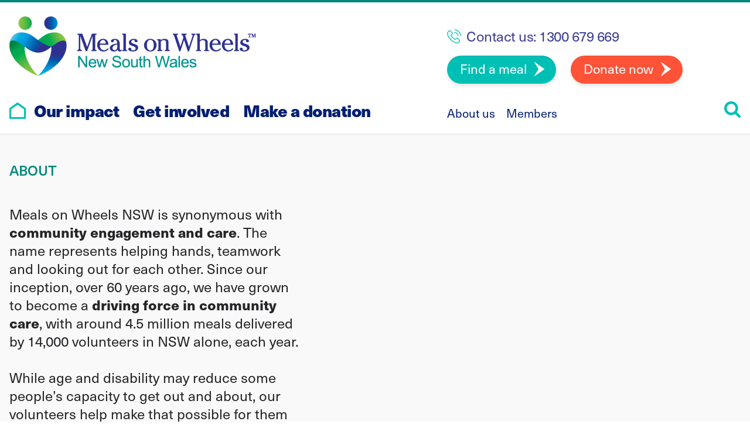

--- FILE ---
content_type: text/html; charset=utf-8
request_url: https://nswmealsonwheels.org.au/about
body_size: 50256
content:





<!doctype html>
<html class="no-js" lang="en">
<head><meta charset="utf-8" /><meta http-equiv="x-ua-compatible" content="ie=edge" /><meta name="viewport" content="width=device-width, initial-scale=1.0" /><link rel="stylesheet" href="https://use.typekit.net/ijh5bse.css?v=15" /><link rel="stylesheet" href="/NswMealsOnWheels/markup/dist/assets/css/app.css?v=15" /><link rel="apple-touch-icon" sizes="180x180" href="/apple-touch-icon.png" /><link rel="icon" type="image/png" sizes="192x192" href="/android-icon-192x192.png" /><link rel="icon" type="image/png" sizes="512x512" href="/android-icon-512x512.png" /><link rel="icon" type="image/png" sizes="32x32" href="/favicon-32x32.png" /><link rel="icon" type="image/png" sizes="16x16" href="/favicon-16x16.png" /><link rel="manifest" href="/manifest.json" /><title>
	NSW Meals on Wheels - About
</title><meta charset="UTF-8" /> 
 
<link href="/favicon.ico" type="image/x-icon" rel="shortcut icon"/>
<link href="/favicon.ico" type="image/x-icon" rel="icon"/>



<!-- Global site tag (gtag.js) - Google Analytics v4 -->
<script async src="https://www.googletagmanager.com/gtag/js?id=G-0ZTCE7WT0V"></script>
<script>
  window.dataLayer = window.dataLayer || [];
  function gtag(){dataLayer.push(arguments);}
  gtag('js', new Date());

  gtag('config', 'G-0ZTCE7WT0V');
</script>


<!-- Google Analytics -->
    <script>
        (function (i, s, o, g, r, a, m) {
        i['GoogleAnalyticsObject'] = r; i[r] = i[r] || function () {
            (i[r].q = i[r].q || []).push(arguments)
        }, i[r].l = 1 * new Date(); a = s.createElement(o),
            m = s.getElementsByTagName(o)[0]; a.async = 1; a.src = g; m.parentNode.insertBefore(a, m)
        })(window, document, 'script', '//www.google-analytics.com/analytics.js', 'ga');

        ga('create', 'UA-4001558-1', 'auto', { 'allowLinker': true });
        ga('send', 'pageview');
        ga('require', 'linker');
        ga('linker:autoLink', ['mow-v12.azurewebsites.net']);
        ga('require', 'ecommerce');
        ga('require', 'ec');
    </script>
<!-- End Google Analytics -->

<!-- Google Tag Manager -->
    <script>(function (w, d, s, l, i) {
        w[l] = w[l] || []; w[l].push({
            'gtm.start':
                new Date().getTime(), event: 'gtm.js'
        }); var f = d.getElementsByTagName(s)[0],
            j = d.createElement(s), dl = l != 'dataLayer' ? '&l=' + l : ''; j.async = true; j.src =
                'https://www.googletagmanager.com/gtm.js?id=' + i + dl; f.parentNode.insertBefore(j, f);
        })(window, document, 'script', 'dataLayer', 'GTM-N2H92RS');
    </script>
<!-- End Google Tag Manager -->
    
    <script src="https://www.google.com/recaptcha/api.js" async defer></script>
</head>
<body class="LTR Chrome ENAU ContentBody" >
<!-- Google Tag Manager (noscript) -->
    <noscript>
        <iframe src="https://www.googletagmanager.com/ns.html?id=GTM-N2H92RS"
            height="0" width="0" style="display:none;visibility:hidden">
        </iframe>
    </noscript>
<!-- End Google Tag Manager (noscript) -->

    <form method="post" action="/about" id="aspnetForm">
<div class="aspNetHidden">
<input type="hidden" name="__CMSCsrfToken" id="__CMSCsrfToken" value="zWxqk27psbD+9nQF3mgbeympBkCkTpFlQtDB7IeOw6FYDFbyrmiWnVLKs31CzS8unpb/7ckWMHk14Lkbpglw2ichngbkSic/RNMsLmvg2co=" />
<input type="hidden" name="__EVENTTARGET" id="__EVENTTARGET" value="" />
<input type="hidden" name="__EVENTARGUMENT" id="__EVENTARGUMENT" value="" />
<input type="hidden" name="__VIEWSTATE" id="__VIEWSTATE" value="FChKstDI2OG2K2fM0EbpgQMX3JWte49Dk41i03t9wXMwj8JVpmDsrsNZgUKhgqvvK/IUkLG2my8vejgErdxyL31bFqViLU5pbnaZM2cLSmUxLuJP5n1fPnIrdLgjottqhXNorLv8W/qQWgUlhYGTQdIBg3WspNFZiFmEQ2erFVgUqihC+v6wm1TWW3J01/[base64]/wjyyf9uP1YGI4PmHwwf/ricTTN5NgSFwPRzOCBbmUj40JN95kk8yuF1yf2RQECD9kw97AU/7wjTJS9QowJcR150MZsT4VVrr7e3IkfFpb+cxJALIOShi/JBCpQsMgPWu6V/kuKg1sA0i2zxUNbov4WkUm4OV5FQODLI3vIotP9TY9d/mF0GthX6NGbX/cwdqY6YLtUDrCK73znixfI9Q2PX5cVMD8oB+XIxB5upnfbkGhql6pFD6IoQLu34BUTU3tquheclKvEiPWspEjUnCnRun0WwZbMlzPy1KYKs+XLOkbJa+jAihpoMW455sQ5Tg5/YJxS1tJdOBwnT71w/gNGlaOniIeqBpkF9QXY0xIbGgSCaJEQp9XfD7FSZjai7W/aDbDsSTqsZ4sVJmNwpSKBunHY7unKSwHcYKdECU/s8gBX5J0e9QIJTeY03hs9kaY3IhSZEkG7p14JpoXY0/ZQyhTpNn6Fi4KXgBoI1ZfnqwCC4S5ZVveYzDp0irYuhHL25mOf40/nRXq9KnTFwYP1xCv7I/gS6eIFvwwGHOSu5HWX0hZ7qt6bqJQjQ3cTuWPcnJrABAT0Nwikylyf/[base64]/dy6oRG8O3mFvBA8v9mS/dj2wfjpcSwjxskWdMNl2S4XPffKylLv8Vtk8UJOzOnCXrNO+5DGHmHXZbC62xlgo06q+mhT/BRXgY+qeDbQxm7GMafuXl7qfeVZrKj53fwk7g/zTQPa2fgsRaEOCF48dOfjsUEuFebACI0DwVWJwvg1RfOpJJAlKIw/hE3wZejwqbYQcalTuIQMD+h5yRbODhhzLqOansCtUIT0vgFtJpof92HNZweSyX4l5jHApxHVdWRWcH5kujst9WU1rrH/EJegIW/p4zLio01UHP5ylyljHxazgcnH3UgxDy4Dk7u83cgTz0OsYRMXaWXWNz000k3jU5kWkipWMe+GoeSJcio+W+WKBT/NkYagciA/42id6RcpdIW+Kb0kYPkxZeqaciJFwD7dJFGR2/[base64]/EJm/Jt3zp6KB4KaL63nQcpCG7be0S8UjTm1wGT5zXnSER1y/L2ZmVlEHKpCkaY5r0pGRot1xCKfy4+/KFGD4YiaEsE278UKYN6iKqyZ2sckWJf2av85fVeP8OYG4tSRToyNIVUtSVpKJk8AVC94GrSv1hxo3oar+a8G/Q8a7lQLAYsPmiGFMlUocRWAjEI7CoXePrO3De/P6qYYuq+uqI6K1JgTs4EDbNyaf1GZmVNkkISja5jZ+KQBNQp9mC/3Pul0onB195Puk0R96xPLDGK/qwjnPCrZRNyqqQEBL5elFioDw0eprRfsEZs+TcqcOI654xZwBwgMS+BsVJZ0umpTXp0XzoxudhjDYEu1S9rX5SdGtbPDElekHGtyX7CB9/sbftGWbwYO6l1/M5CiP/puI0HSbPSgzTdckLoE4hPTLoG9eYDrYQ1iPaT/cPgQdFPzrx/38mO1Q/iz6b0kp+KQKe8SeQalxWymqDAK0yB68CEsi4dCCR6c53J0OfrHlqk28d30EvO5+4V/BtjZ2MFH+qP1Y4qj21+5GKWr7dCNxsm2Rq6v7oSOqnIY8ywQgR1DSMWzHnBb3IuMEdhNUP4TuEwJMcWte8750wqHCQUL8LRvgg42fktGHh1za0Ot/bPcCOVMISrIrYx442L143BfGfGkrwxxRonoG5wo5uJRu0lPjc6apuwn+dyrfpbT54OxVT39Vh2iSDWsSkCfWRGU4ytuo7HIeLPndTHmKQHHTPNCTWGJlg50iEDuUUlxiZukowrCrGXaOvawa+DU00tv0CsE1x7b1qHb8tInEFUsN3Xbauet/VpkD3LuwUQw1B3YXqxaCr2jhoirfjCfpW6VAr/HuHXc3/XyxBKnbFXBsToocYZt+FrX7Wj/6vxmnAwACEgmfJppy58Xrg86GG7hmscYUgao8p+8WAimE/d8ld41fJ8AvyXiK/1QyL3aacRUh1Zr1on9dqp7OblY+JxYIYn9VdQEKST4UqxSZYg+PVC5X+CTbtRpe9D6i2XFYVBQ/aqC3ldl5CVGbi7xdDl/V6fDGMCQza3LYe1beztlMwe1j6juOT4Ygp6yROYJ84+IaSbBOG8Py3wZux86ulcRcGx2lqXAGV0p1TeO7yCRGqWI95h52oxHn4Zo4g2qfByJG6qNre7vgpsn21dyrZtHs5tY2Vvz5U59c7nlJK+Xdh/G+NanZ/FlfToGX6JbUWtDMWm4G5d2OZ1E//lTInnJSXOHuSCDUE98T/2sfoc1mDqYCaFTngoRm5i7yCMDKBZ/pOKrHxkIvIhodZmdVH3Vvu7F3VJqRyyDgc11hGcUNczLp9n74GNGSsmSiT7DrYCjXzR6ZtRNWm8q2+WPqKyvGAjcWWYZ96RjwSSLYMGqSa/EOYgOOvNSbx6TNRBz4pyf21qV31s3SBXiu7N5zTMTwoZ/5VQ/8332u9lrdoqUEjGeoxT5f8oejBIJy9ES5skZItooAi0EPTiA+tutsGiQQo1QqMy8MNvqFm8YcsZysuXI34Xarl3r9ihcQnlpdw70aP0rE61OqQCQ1SX4AIO6dQoEuhOgA7OFYOkT+e6RnfIgpIOchiwB/7ce0vT+FvbXggWhHfkCSH2/Zxq8U7QLFYRM/On6fCBBaobM0txx7M6UekcdjyB3zfEH/A1S4QdltDi760HnJvjXmI16fEi74X43e2rFMdnDshWedsT7IOyoL92cWokGK418q8CoOFwZDXqQBFOQAyd1lXLg7BCPxE+IJp1PlhRhdMxfZiBYqFI2D1q38o2S8Vs1f/ZfY1s/TO9P12BPTe7XXQkqoaGWR5oIjEgz9Oyr2yNeR2cbW1RRFNZu9Ioz3Gn5vyfJHHvte8mX9lPZU3v0/SqwLbyAnItGZ8ZCh3j0kBfLXLyK9x8Q22X5va0GBSIem2Lv5b1ps5huZXTMg+ZJcwTviktqHud4+FD090rkzL6K/mS/oQ/VvT3EVoJzfCFCO+A5TvjBkvIrd+KHCJ0v/PrEGGWwee0HV4I/GJcvtn8iRUb880XVPVgnVzEBAN6W8+Qji0GPf3QsbyKL55IiQU7jUFUubrxKu5aiM9xRqlpuUCb+tcYEi0cFJ73Gt+dsOIGrtIdvvkg+Iu8ed7DV9Uq6M1ImA0BCSf1d5KoR1kGUGdJDwAy/JB5Psc1B8CmJar5U1Y5arZ67zcs/B0Sew+rRSg73x/r5n6CCwHEaO7VOqcXAcyxOCv9ez7PsimpJsXTZcycfSJxkunEmiM5JorGFrWTdqcnfii4Qq/199CuuoVOxSjWT9P0Y17UTc/smZ7rAmiP/Olxpp8LmxRvmdIIweYxvIjFL3iMDNcGww+F8eFjVMgzNf0PdzwEKHBXf8v3gtUQo6wR0Ia8OlL8pX/byN5n49THbJlJDBG3NIdFu5iTxOMkRfu8f89zJtH9eGAEoCPOFEWQBy6l3PXYeTauOtlC6fiZSY5FpaPjqsTjg/8VAV4jpHN8LLrPvzGQnaLGVCk8D1OK0QSyKTXLf2VVDGvjM/qBf1PLgAPMkAyO204RQZIScFsIUXR4Li66og/8f+XqaRC8XrcfUyk6mdh/Mbz1v/0cEbOLJsiPOt2sIS3gNVIyC2X/7aOS3ug6HJecd8TkDbwX0pOBH/HXn5QVkMLULtaQwqU/EP6KryS7dLmjmsbD/myMTJ2xpW1V8tENoYcecnmwyI5PdseMF70P2Kit+7Tk7wNuahXEovSY2UwWRiotjZhgYWvvaqr1/nxEDj3yhFa4uBOYmod+JTyizVrlzUZJBVzzx0iylX6VZL9g931gRxPNXbX+Z4QNFVDnqyzU50fpcO+crfkzJOKTsfqU4/EihAoF0rF96cGCAo5jZ7deP3GcJE4aPwIonR9m/HHmMfrLVtPfhwz5gQ2BKFPAvP4gz8Ol0dCHZbfDFnl4NVxZD3CAbwbiPCOGr5LRUVIHSXIB2aw0tfb1HHxsLxImxQcPautHUYCR0Ewo/G9RIpaxYC+TefQwexVQlYq390tp76E49GOD2Yejn6giv3I+bYj+mR+zAZ2jGjJUMGiaWnf72IE/iufM4sKt1EpoAMm0KN16lCNVH+yKwxCPVwk0N9c9FGbIFf9rCgNY3uEkLzs3muGShn+Y2OO1bJaUiRpJyHc7C8O2Z4/VdBc9b5Vsn1GBVmLBaN3Kf+HTO9Xs7TZfOrSeEqnO+pVnwWZUaTpQVAADklydHf9YBZHqXc/7Ekf/gpkCE01oHUl8VfZy3DU+meeBZi11wk+5mhDn9BMFZrQ6OvwYDnMBn/GZzxKLP45m4HKs8KPv2DgZUDa94jQKxI4L86llgSwrfVPe+etbP/PxU8vAZpmEY2iQluuUTBHb5fp3RB1k5TJwaz2KCpsRkQLuhp1zyRGSv/h3/H9Kwb0p//LwvtLbawoDUDaGmvTzBMOmAE1GimIRM6zgIc4ml/W5wdbdnnvWL9KR+aM/TwgKs8ptomaqkXf10+pu4ZsQ3QmNR1GvXfgpfROLqJmNVcRAXuqWk1Z2/gOyQ5eWltlTIxRa5EEazZ7p2XI26Gf58HFRF38zx7AQ7KmIl6G3aM78mYMAXg0ZkjjEgpM089jW/ANeu9u4nxZ9q8HyR1CRYOa6DZRk1Ebohyw9M2KqAdK27j5lP57E/vQ0FoajQNgDrbNroblV9OYg3ZX7WGQ2AJajrcnOSuAPZsws5PTbH17QRJ90f6hoz+yvTentEmoDUZcHY4ucpu55WIv8jLEv2bFRb6LaXoMPUdGZw6vOEpKitnEiulFxAWpS15oaDr5Whhylmg2pjY+gK4uy5ojPipvii+uoMPsGwCBWtYzQtWcs1LtZ9q/nsdmsWPO2CnogdpAQ2bINYZpT9ZPqU2dqnI6+fcWOywxrUu35ALJXl8oWNsixZ+IOS4To6P/iXUMpGixHjb6YfYyD9vmghPIjMo1Pa25GxF5wo59Q6M9cL5fBaukcP9ui0Ujl9y33x8+sTyKQ8oyIqI4S9sBRfnsY6OjjSe5Mm5P3zYSriKgaDV+MaSS7P2N/PLecscgf6Gj73ffQtbW+FlIB+Cbhi7lKvtexYpUHcX8M12i4nFQeGd7mNxAou9y4Solt7KasGGVpf4ui8Bxg96XXYzLY8meeUjVZO5yWrGAU7by737xBRs3/sEKpDAP+rZ8WXIVgVX2L3h9eIiqga3OISOdZjwlHX+lCt4V8qPXDTxxixG+0HWDLUI6ULmc1dML9TnQmDVRQatk0rr2yV2mG1ByFJC/JVHhLIygoEnYitVxix0DvZ9fDYdGcrDLf/50S8ZSIluipkTJo/V00z837b5Qzs9g0Z5I94/[base64]/cea9fjOt/kZBUJv874yXvJgQdj6EVICtriLfAq2WOVWICdRHIfeKCrqET+eDIuFXy5U6gEpgg0umK+6bgHmVBNmUefnPrYdARzEPtW92pRzpjzw8fASPNmV1CJi4OUAnjj+jKau5NGbKDqeWIDuCwaHCTf5byqusm7LezkDWkKIDamO5dCRhN/5hoCPxlVSr8mueSN6Jp/dzrOpXjOBwaSYFdVfabuugGzDsQRqHTl1r2qt1hxi76UB33siEUNH5b2u7eoByeWBfwKL3SYKj2s0/xY6ftj+uGyYnG/IhFQpQ4VBiRevU+V5gzI3mowJNlmErk9rKIHmZhz6ebNPpxmBvBBChnA6iIlEmXe7MZL1uYfH2vvlvO8Fuxw6DXfbs3pkP04F502IUc+lx++GCGy5EWZQpAe2tDs9yQDn+eI+MwEkT6NOc4hVHapTa9mYfr/+0T0iiZq9d166SEkDVStHqYz9mb/W3Eg2FBgdlBmfI0j9rfDPf0yhEi6+QKM7v447zhl4gSGaX+n2LPhyCMsuvET9czZRdnbYQg47RXxLJFDkBuqNgCoOdBqP6olJnd0XpUl4DWK8quwR46OKY1DRaSEMt6UCoD+vTpo0SoflcbKg2IbboyN9A6UXZS+Dn4JLGA/Tr7ZzUmnpUPwvbSe6CLn0M+9VW+0OCqMWXQwbPLPX+xwXhzvE5LHzhlL3dWiYlIfThg4aAyDztvDtS2OjoicHDGkzcOlmg4LH5gaFfc6rADP9Zw==" />
</div>

<script type="text/javascript">
//<![CDATA[
var theForm = document.forms['aspnetForm'];
if (!theForm) {
    theForm = document.aspnetForm;
}
function __doPostBack(eventTarget, eventArgument) {
    if (!theForm.onsubmit || (theForm.onsubmit() != false)) {
        theForm.__EVENTTARGET.value = eventTarget;
        theForm.__EVENTARGUMENT.value = eventArgument;
        theForm.submit();
    }
}
//]]>
</script>


<script src="/WebResource.axd?d=pynGkmcFUV13He1Qd6_TZM8FfSOL3ZhIDI2hkOWXF7xa4AZoDrQGn3phv9B18EfOAX6W3CDnuKKg-M3IkJCVdA2&amp;t=638902131720898773" type="text/javascript"></script>

<input type="hidden" name="lng" id="lng" value="en-AU" />
<script type="text/javascript">
	//<![CDATA[

function PM_Postback(param) { if (window.top.HideScreenLockWarningAndSync) { window.top.HideScreenLockWarningAndSync(1080); } if(window.CMSContentManager) { CMSContentManager.allowSubmit = true; }; __doPostBack('ctl00$m$am',param); }
function PM_Callback(param, callback, ctx) { if (window.top.HideScreenLockWarningAndSync) { window.top.HideScreenLockWarningAndSync(1080); }if (window.CMSContentManager) { CMSContentManager.storeContentChangedStatus(); };WebForm_DoCallback('ctl00$m$am',param,callback,ctx,null,true); }
//]]>
</script>
<script src="/ScriptResource.axd?d=NJmAwtEo3Ipnlaxl6CMhvvhVtKCEILjzMnLQK8YSGZderLyYPyD_hf2KsG7O30Q_U14pqGwDQj00IOo0v5xzQSjDRL7_skJx1r7U1b9eLLLHVkk52rDRONgUuRac6O_nYatCCsl9DFo5y8pLcUasnxDDNkAEbNN6ynpodjDsdI01&amp;t=32e5dfca" type="text/javascript"></script>
<script src="/ScriptResource.axd?d=dwY9oWetJoJoVpgL6Zq8OJdIHmrt4pAKL5c50Zz3kNNrp2R9U0CfcNyOzZP8DeVApFWb70Jard60oEZDLCWc5NogCXrdjlqGJ4kwXWpw3ME07m9namo99qFR55aO1JIRB-4SX7UY_XmrOpmKMytWTQ4qP3Nq4PiKDJfGQjS3dNk1&amp;t=32e5dfca" type="text/javascript"></script>
<script type="text/javascript">
	//<![CDATA[

var CMS = CMS || {};
CMS.Application = {
  "language": "en",
  "imagesUrl": "/CMSPages/GetResource.ashx?image=%5bImages.zip%5d%2f",
  "isDebuggingEnabled": true,
  "applicationUrl": "/",
  "isDialog": false,
  "isRTL": "false"
};

//]]>
</script>
<div class="aspNetHidden">

	<input type="hidden" name="__VIEWSTATEGENERATOR" id="__VIEWSTATEGENERATOR" value="70438E0A" />
</div>


        <script type="text/javascript">
//<![CDATA[
Sys.WebForms.PageRequestManager._initialize('ctl00$manScript', 'aspnetForm', ['tctl00$ctxM',''], [], [], 90, 'ctl00');
//]]>
</script>
<div id="ctl00_ctxM">

</div>

        
    <nav class="mobNav">
        <div class="row column">
            <div class="mobNav__header">
                <div class="mobNav__close" tabindex="0"></div>
            </div>
            <div class="mobNav__content">
                <div>Browse Meals on Wheels NSW</div>
                <div class="mobNav__menu" data-equalizer>
                    <ul class="mobNav__menuList" data-equalizer-watch>
                        <li class="mobNav__menuItem">
                            <ul class="mobNav__subMenuList" data-equalizer-watch>
                                <li class="mobNav__subMenuItem">
                                    <a href="#" class="mobNav__subMenuLink--back">Back</a>
                                </li>

                                
                                        <li class="mobNav__subMenuItem">
                                            <a href='https://nswmealsonwheels.org.au/Our-impact/Why-Choose-Meals-on-Wheels' class="mobNav__subMenuLink">Why Choose Meals on Wheels</a>
                                        </li>
                                    
                                        <li class="mobNav__subMenuItem">
                                            <a href='https://nswmealsonwheels.org.au/Our-impact/The-Facts' class="mobNav__subMenuLink">The Facts</a>
                                        </li>
                                    
                                        <li class="mobNav__subMenuItem">
                                            <a href='https://nswmealsonwheels.org.au/Our-impact/How-it-works' class="mobNav__subMenuLink">How It Works</a>
                                        </li>
                                    
                                        <li class="mobNav__subMenuItem">
                                            <a href='https://nswmealsonwheels.org.au/Our-impact/Who-we-help' class="mobNav__subMenuLink">Who We Help</a>
                                        </li>
                                    
                                        <li class="mobNav__subMenuItem">
                                            <a href='https://nswmealsonwheels.org.au/Our-impact/Nutrition' class="mobNav__subMenuLink">Nutrition</a>
                                        </li>
                                    
                                        <li class="mobNav__subMenuItem">
                                            <a href='https://nswmealsonwheels.org.au/Our-impact/Wellness-and-Reablement' class="mobNav__subMenuLink">Wellness & Reablement</a>
                                        </li>
                                    
                                        <li class="mobNav__subMenuItem">
                                            <a href='https://nswmealsonwheels.org.au/Our-impact/ACT!' class="mobNav__subMenuLink">Emergency Preparedness Resources</a>
                                        </li>
                                    
                                        <li class="mobNav__subMenuItem">
                                            <a href='https://nswmealsonwheels.org.au/Our-impact/COVID-19-Updates' class="mobNav__subMenuLink">COVID-19 Update</a>
                                        </li>
                                    
                                        <li class="mobNav__subMenuItem">
                                            <a href='https://nswmealsonwheels.org.au/Our-impact/COVID-19-Supporters' class="mobNav__subMenuLink">COVID-19 Supporters</a>
                                        </li>
                                    
                                        <li class="mobNav__subMenuItem">
                                            <a href='https://nswmealsonwheels.org.au/Our-impact/NSW-EPA-Partnership' class="mobNav__subMenuLink">Meals on Wheels and the NSW EPA Partnership</a>
                                        </li>
                                    

                                <li class="mobNav__subMenuItem">
                                    <a href="https://nswmealsonwheels.org.au/Our-impact.aspx" class="mobNav__subMenuLink">Visit Our impact</a>
                                </li>
                            </ul>
                            <a href="https://nswmealsonwheels.org.au/Our-impact.aspx" class="mobNav__menuLink">Our impact</a>
                        </li>
                        <li class="mobNav__menuItem">
                            <ul class="mobNav__subMenuList" data-equalizer-watch>
                                <li class="mobNav__subMenuItem">
                                    <a href="#" class="mobNav__subMenuLink--back">Back</a>
                                </li>

                                
                                        <li class="mobNav__subMenuItem">
                                            <a href='https://nswmealsonwheels.org.au/Get-involved/Volunteer' class="mobNav__subMenuLink">Register to Volunteer</a>
                                        </li>
                                    
                                        <li class="mobNav__subMenuItem">
                                            <a href='https://nswmealsonwheels.org.au/Get-involved/Benefits-of-Volunteering' class="mobNav__subMenuLink">Benefits of Volunteering</a>
                                        </li>
                                    
                                        <li class="mobNav__subMenuItem">
                                            <a href='https://nswmealsonwheels.org.au/Get-involved/Volunteer-Honour-Roll' class="mobNav__subMenuLink">Volunteer Honour Roll</a>
                                        </li>
                                    
                                        <li class="mobNav__subMenuItem">
                                            <a href='https://nswmealsonwheels.org.au/Get-involved/Become-A-Friend' class="mobNav__subMenuLink">Love our work? Let's be friends.</a>
                                        </li>
                                    
                                        <li class="mobNav__subMenuItem">
                                            <a href='https://nswmealsonwheels.org.au/Get-involved/Refer-A-Friend' class="mobNav__subMenuLink">Refer a Friend</a>
                                        </li>
                                    
                                        <li class="mobNav__subMenuItem">
                                            <a href='https://nswmealsonwheels.org.au/Get-involved/Stand-Up-For-Seniors' class="mobNav__subMenuLink"> Stand Up For Seniors</a>
                                        </li>
                                    
                                        <li class="mobNav__subMenuItem">
                                            <a href='https://nswmealsonwheels.org.au/Get-involved/December-2025-Wellness-Calendar' class="mobNav__subMenuLink">December 2025 Wellness Calendar</a>
                                        </li>
                                    

                                <li class="mobNav__subMenuItem">
                                    <a href="https://nswmealsonwheels.org.au/Get-involved.aspx" class="mobNav__subMenuLink">Visit Get involved</a>
                                </li>
                            </ul>
                            <a href="https://nswmealsonwheels.org.au/Get-involved.aspx" class="mobNav__menuLink">Get involved</a>
                        </li>
                        <li class="mobNav__menuItem">
                            <a href="https://nswmealsonwheels.org.au/Donate.aspx" class="mobNav__menuLink">Make a donation</a>
                        </li>
                        <li class="mobNav__menuItem">
                            <a href="https://nswmealsonwheels.org.au/Find-a-meal.aspx" class="mobNav__menuLink">Find a meal</a>
                        </li>
                        <li class="mobNav__menuItem">
                            <a href="https://nswmealsonwheels.org.au/About.aspx" class="mobNav__menuLink">About</a>
                        </li>
                    </ul>
                </div>

                <div class="mobNav__footer">
                    <ul class="mobNav__footerMenuList">

                        <li class="mobNav__footerMenuItem">
                            <a href="https://nswmealsonwheels.org.au/Contact-Us" class="mobNav__footerMenuLink">Contact us</a>
                        </li>
                        <li class="mobNav__footerMenuItem">
                            
                        </li>
                        <div id="ctl00_Header_pnlMemIn" class="SignOutbuttonMobile">
	
                            <li class="mobNav__footerMenuItem">
                                <a id="ctl00_Header_HyperLink1" class="mobNav__footerMenuLink" href="https://nswmealsonwheels.org.au/Members-area/Non-member-home">Member home</a>
                            </li>
                        
</div>

                        
                    </ul>
                    <div class="mobNav__search">
                        <div>Search Meals on Wheels NSW</div>
                        <div class="mobNav__searchBox">
                            <input type="text" placeholder="Enter keyword …" class="mobNav__searchTerm" />
                            <div class="mobNav__searchButton" tabindex="0"></div>
                        </div>
                    </div>
                </div>
            </div>
        </div>
    </nav>

    <header>
        <div class="row">
            <div class="column large-7">
                <a href="https://nswmealsonwheels.org.au/" class="header__logo">
                    <img src="/NswMealsOnWheels/markup/dist/assets/img/logos/MOW_NSW_LOGO_TM.png" alt="NSW meals on wheels logo" width="421" height="102" />
                </a>
                <div class="header__menuIcon hide-for-large" tabindex="0">
                    <svg xmlns="http://www.w3.org/2000/svg" viewBox="0 0 22 17" width="22" height="17">
                        <path fill="#fff" d="M0,0H22V3H0ZM0,7H22v3H0Zm0,7H22v3H0Z" />
                    </svg>
                </div>
                <nav class="mainNav show-for-large">
                    <div class="mainNav__list--icon"><a href="https://nswmealsonwheels.org.au/home" aria-label="Go to home page"></a></div>
                    <ul class="mainNav__list menu">
                        <li class="mainNav__item">
                            <a href="https://nswmealsonwheels.org.au/Our-impact.aspx" class="mainNav__link">Our impact</a>
                        </li>
                        <li class="mainNav__item">
                            <a href="https://nswmealsonwheels.org.au/Get-involved.aspx" class="mainNav__link">Get involved</a>
                        </li>
                        <li class="mainNav__item">
                            <a href="https://nswmealsonwheels.org.au/Donate.aspx" class="mainNav__link">Make a donation</a>
                        </li>
                    </ul>
                </nav>
            </div>

            <div class="column large-5 show-for-large">
                <div class="header__call">
                    <span class="header__callText">Contact us:</span>
                    <a href="tel:1300679669" class="header__callLink">1300 679 669</a>
                </div>
                <div class="header__cta">
                    <a href="https://nswmealsonwheels.org.au/Find-a-meal.aspx" class="button">Find a meal</a>
                    <a href="https://nswmealsonwheels.org.au/Donate/Donate-now.aspx" class="button action">Donate now</a>

                </div>
                <div class="header__baseline">
                    <div class="subNav">
                        <ul class="subNav__list menu">
                            <li class="subNav__item">
                                <a href="https://nswmealsonwheels.org.au/About.aspx" class="subNav__link">About us</a>
                            </li>
                            <li class="subNav__item">
                                <a id="ctl00_Header_lnkMembers" class="subNav__link" href="https://nswmealsonwheels.org.au/Members-area/Non-member-home">Members</a>
                            </li>
                            <li class="subNav__item">
                                <div class="header__signout">
                                    
                                </div>
                            </li>
                            
                            
                        </ul>

                    </div>
                    <div class="header__search">
                        <div class="header__searchOpen" tabindex="0">
                            <span class="header__searchText show-for-xxlarge">Search</span>
                        </div>
                        <div class="header__searchClose" tabindex="0">
                            <span class="header__searchText show-for-xxlarge">Close</span>
                        </div>
                    </div>
                </div>
            </div>
        </div>



        <section class="search">
            <div class="grid-container">
                <div class="row column">
                    <div class="search__box">
                        <input type="text" placeholder="Enter keyword …" class="search__term" />
                        <div class="search__button" tabindex="0">Search</div>
                    </div>
                </div>
            </div>
        </section>
    </header>








        
    <main>
        <div class="main__overlay"></div>
        


      
        

        <section class="panel--feature">
            
                <div class="row">
                    <div class="column large-7 large-push-5">
                        <div class="panel__img lazyload" data-bgset='/NswMealsOnWheels/media/About-us/JSP_2275.jpg?ext=.jpg'></div>
                    </div>
                    <div class="column large-5 large-pull-7">
                        <div class="panel__content">
                            <div class="panel__tag">
                                About
                            </div>
                            <div class="panel__title">
                                
                            </div>
                            <div class="panel__text">
                                Meals on Wheels NSW is synonymous with <strong>community engagement and care</strong>. The name represents helping hands, teamwork and looking out for each other. Since our inception, over 60 years ago, we have grown to become a <strong>driving force in community care</strong>, with around 4.5 million meals delivered by 14,000 volunteers in NSW alone, each year.<br />
<br />
While age and disability may reduce some people&rsquo;s capacity to get out and about, our volunteers help make that possible for them to stay home and maintain their independence. By delivering nutritious meals, social interaction and a friendly check of a client&rsquo;s wellbeing, we help people live the lives they choose.
                            </div>
                            <div class="panel__cta"></div>
                        </div>
                    </div>
                </div>
            
        </section>

 

    

        <section class="navSlider">
            <div class="row">
                <div class="column large-11 large-centered">
            <div class="card__container">
                <div class="">
                    <ul class="navSlider__slides">

                        
                                <li class="navSlider__slide">
                                    <a href='/About/Our-Story' class="navSlider__link">
                                        <div class="navSlider__img" style="background-image: url('/getmedia/33889e17-e012-43fa-9d6e-44179b6b9e4e/Need-to-credit-Sharon-Hickey-and-City-of-Sydney-for-this-image.jpg;.aspx?width=785&amp;height=1000&amp;ext=.jpg');"></div>
                                        <div class="navSlider__content">
                                            <div class="navSlider__text">
                                                Our Story
                                            </div>
                                        </div>
                                    </a>
                                </li>
                            
                                <li class="navSlider__slide">
                                    <a href='/About/Our-Values-and-Mission' class="navSlider__link">
                                        <div class="navSlider__img" style="background-image: url('/NswMealsOnWheels/media/About-us/17-July-walking-mow21.jpg?ext=.jpg');"></div>
                                        <div class="navSlider__content">
                                            <div class="navSlider__text">
                                                Our Values and Mission
                                            </div>
                                        </div>
                                    </a>
                                </li>
                            
                                <li class="navSlider__slide">
                                    <a href='/About/In-your-Language' class="navSlider__link">
                                        <div class="navSlider__img" style="background-image: url('/getmedia/94d182a8-a9e4-4acc-bb84-06f142d4b65b/Capture.PNG;.aspx?width=785&amp;height=583&amp;ext=.png');"></div>
                                        <div class="navSlider__content">
                                            <div class="navSlider__text">
                                                Translated Resources
                                            </div>
                                        </div>
                                    </a>
                                </li>
                            
                                <li class="navSlider__slide">
                                    <a href='/About/Meet-the-Team' class="navSlider__link">
                                        <div class="navSlider__img" style="background-image: url('/getmedia/0281df3e-e943-4c9e-b74b-4e1c4d8d39bb/170621_CV_MOW-Tweed-Heads_0480.jpg;.aspx?width=785&amp;height=523&amp;ext=.jpg');"></div>
                                        <div class="navSlider__content">
                                            <div class="navSlider__text">
                                                Meet the team
                                            </div>
                                        </div>
                                    </a>
                                </li>
                            
                                <li class="navSlider__slide">
                                    <a href='/About/Publications' class="navSlider__link">
                                        <div class="navSlider__img" style="background-image: url('/getmedia/cc977acd-4aeb-41fe-aad5-380761e049ac/IMG_3909.jpg;.aspx?width=785&amp;height=523&amp;ext=.jpg');"></div>
                                        <div class="navSlider__content">
                                            <div class="navSlider__text">
                                                Publications
                                            </div>
                                        </div>
                                    </a>
                                </li>
                            
                                <li class="navSlider__slide">
                                    <a href='/About/National-Meals-on-Wheels-Day-2025' class="navSlider__link">
                                        <div class="navSlider__img" style="background-image: url('/getmedia/4a12bbcc-d4ea-4588-bade-a7a1cafbba8f/170620_CV_MOW-Tweed-Heads_1271.jpg;.aspx?width=785&amp;height=523&amp;ext=.jpg');"></div>
                                        <div class="navSlider__content">
                                            <div class="navSlider__text">
                                                National Meals on Wheels Day 2025
                                            </div>
                                        </div>
                                    </a>
                                </li>
                            
                                <li class="navSlider__slide">
                                    <a href='/About/FAQs' class="navSlider__link">
                                        <div class="navSlider__img" style="background-image: url('/getmedia/a6bd94e6-2f8c-4487-be62-04bc707057c2/FAQ.jpg;.aspx?width=785&amp;height=588&amp;ext=.jpg');"></div>
                                        <div class="navSlider__content">
                                            <div class="navSlider__text">
                                                FAQs
                                            </div>
                                        </div>
                                    </a>
                                </li>
                            
                                <li class="navSlider__slide">
                                    <a href='/About/Community-Underwriting' class="navSlider__link">
                                        <div class="navSlider__img" style="background-image: url('/getmedia/43618bf2-669e-4469-a87d-5148c01b85f0/shutterstock_205333231-2.jpg;.aspx?width=785&amp;height=588&amp;ext=.jpg');"></div>
                                        <div class="navSlider__content">
                                            <div class="navSlider__text">
                                                Community Underwriting
                                            </div>
                                        </div>
                                    </a>
                                </li>
                            
                                <li class="navSlider__slide">
                                    <a href='/About/Our-Supporters' class="navSlider__link">
                                        <div class="navSlider__img" style="background-image: url('/getmedia/702df78d-6c9d-49ab-8885-8096cfe0429b/corporate-partners.jpg;.aspx?width=785&amp;height=588&amp;ext=.jpg');"></div>
                                        <div class="navSlider__content">
                                            <div class="navSlider__text">
                                                Our Partners
                                            </div>
                                        </div>
                                    </a>
                                </li>
                            
                                <li class="navSlider__slide">
                                    <a href='/About/Media' class="navSlider__link">
                                        <div class="navSlider__img" style="background-image: url('/getmedia/c3ddaeaf-88c5-4db7-a5e1-04b7aa5b4171/8F0BC164-2F8B-4840-9685-8B4FB1C05265.JPG;.aspx?width=795&amp;height=795&amp;ext=.jpg');"></div>
                                        <div class="navSlider__content">
                                            <div class="navSlider__text">
                                                Media &amp; PR
                                            </div>
                                        </div>
                                    </a>
                                </li>
                            
                                <li class="navSlider__slide">
                                    <a href='/About/Brand-Rationale' class="navSlider__link">
                                        <div class="navSlider__img" style="background-image: url('/getmedia/30e1fee4-34d8-4702-875f-5ea204dd23af/hub-page-hero.jpg;.aspx?width=785&amp;height=592&amp;ext=.jpg');"></div>
                                        <div class="navSlider__content">
                                            <div class="navSlider__text">
                                                Brand Rationale
                                            </div>
                                        </div>
                                    </a>
                                </li>
                            
                                <li class="navSlider__slide">
                                    <a href='/About/Our-Policies' class="navSlider__link">
                                        <div class="navSlider__img" style="background-image: url('/NswMealsOnWheels/media/About-us/photo-1457694587812-e8bf29a43845.jpeg?ext=.jpeg');"></div>
                                        <div class="navSlider__content">
                                            <div class="navSlider__text">
                                                Our Policies
                                            </div>
                                        </div>
                                    </a>
                                </li>
                            
                                <li class="navSlider__slide">
                                    <a href='/About/Innovation-Awards' class="navSlider__link">
                                        <div class="navSlider__img" style="background-image: url('/NswMealsOnWheels/media/About-us/Hazelhurst19-7-194-c1b9263ef3e4be09.jpg?ext=.jpg');"></div>
                                        <div class="navSlider__content">
                                            <div class="navSlider__text">
                                                Innovation Awards
                                            </div>
                                        </div>
                                    </a>
                                </li>
                            

                    </ul>
                </div>
            </div>
                    </div>
            </div>
        </section>

        

       

        
    </main>

        



    <footer>
        <div class="row">
            <div class="column">
                <div class="footer__social">
                    <div class="footer__socialTitle">Follow us</div>
                    <ul class="footer__socialList">
                        <li class="footer__socialItem">
                            <a href="https://www.instagram.com/mownsw/" aria-label="instagram" class="footer__socialLink" target="_blank">
                                <img src="/NswMealsOnWheels/markup/dist/assets/img/icons/instagram.png" alt="Instagram logo" />
                            </a>
                        </li>
                        <li class="footer__socialItem">
                            <a href="https://www.facebook.com/MealsonWheelsNSW/" aria-label="facebook" class="footer__socialLink" target="_blank">
                                <svg xmlns="http://www.w3.org/2000/svg" viewBox="0 0 48 48">
                                    <path fill="#1877f2" d="M48,24A24,24,0,1,0,20.25,47.71V30.94H14.16V24h6.09V18.71c0-6,3.58-9.33,9.07-9.33a37.64,37.64,0,0,1,5.37.46v5.91h-3c-3,0-3.91,1.85-3.91,3.75V24h6.66l-1.07,6.94H27.75V47.71A24,24,0,0,0,48,24" />
                                    <path fill="#fff" d="M33.34,30.94,34.41,24H27.75V19.5c0-1.9.93-3.75,3.91-3.75h3V9.84a37.64,37.64,0,0,0-5.37-.46c-5.49,0-9.07,3.32-9.07,9.33V24H14.16v6.94h6.09V47.71a24.39,24.39,0,0,0,7.5,0V30.94Z" />
                                </svg>
                            </a>
                        </li>
                        <li class="footer__socialItem">
                            <a href="https://twitter.com/mownsw" aria-label="twitter" class="footer__socialLink" target="_blank">
                                <svg xmlns="http://www.w3.org/2000/svg" viewBox="0 0 48 48">
                                    <path fill="#1da1f2" d="M24,0A24,24,0,1,1,0,24,24,24,0,0,1,24,0" />
                                    <path fill="#fff" d="M19.61,36.66c10.64,0,16.46-8.82,16.46-16.46,0-.26,0-.51,0-.75a11.62,11.62,0,0,0,2.89-3,11.49,11.49,0,0,1-3.32.91,5.75,5.75,0,0,0,2.54-3.2,11.55,11.55,0,0,1-3.67,1.4,5.79,5.79,0,0,0-10,4,5.19,5.19,0,0,0,.16,1.32,16.44,16.44,0,0,1-11.93-6,5.78,5.78,0,0,0,1.8,7.71,5.67,5.67,0,0,1-2.62-.72v.07a5.8,5.8,0,0,0,4.65,5.68,5.89,5.89,0,0,1-1.53.2,5.67,5.67,0,0,1-1.09-.1,5.79,5.79,0,0,0,5.4,4,11.67,11.67,0,0,1-7.19,2.47A10.66,10.66,0,0,1,10.76,34a16.12,16.12,0,0,0,8.85,2.62" />
                                </svg>
                            </a>
                        </li>
                        <li class="footer__socialItem">
                            <a href="https://www.youtube.com/channel/UCNyXIohczkIH-cDuWa05pIA" aria-label="youtube" class="footer__socialLink" target="_blank">
                                <img src="/NswMealsOnWheels/markup/dist/assets/img/logos/youtube.svg" alt="youTube logo" />
                            </a>
                        </li>
                    </ul>
                </div>
            </div>
        </div>


        <div class="row hide-for-medium">
            <div class="column">
                <div class="footer__img">
                    <img src="/NswMealsOnWheels/markup/dist/assets/img/logos/more than.svg" alt="more than logo" width="190" height="190" />
                </div>
            </div>
        </div>


        <div class="row">
            <div class="column medium-6 medium-push-6 large-4 large-push-4">
                <div class="footer__box">
                    <div class="footer__boxTitle">We are</div>
                    A registered charity.<br />
                    Endorsed as Deductible Gift Recipients.<br />
                    Supported by the Australian Government.
					<div class="footer__boxImg">
                        <img src="/NswMealsOnWheels/markup/dist/assets/img/logos/australian-government.svg" alt="Australian government logo" width="288" height="71" />
                    </div>
                </div>
            </div>
            <div class="column medium-6 medium-pull-6 large-4 large-pull-4">
                <div class="footer__box">
                    <div class="footer__boxTitle">Find us</div>
                    Meals on Wheels NSW<br />
                    0.2 Ground Floor, 15 Bourke Road<br />
                    MASCOT<br />
                    NSW 2020<br />
                    Call 1300 679 669<br />
                    Office hours: 7.30am - 4.00pm Weekdays
                </div>
            </div>
            <div class="column large-3 xlarge-4 show-for-medium">
                <div class="row">
                    <div class="column medium-6 large-12 xlarge-6">
                        <div class="footer__box">
                            <div class="footer__boxTitle">Useful links</div>
                            <ul class="footer__links menu--vertical">
                                <li class="footer__linkItem">
                                    <a href="https://nswmealsonwheels.org.au/Find-a-meal" class="footer__link">Find a meal</a>
                                </li>
                                <li class="footer__linkItem">
                                    <a href="https://nswmealsonwheels.org.au/Get-involved/Volunteer" class="footer__link">Become a volunteer</a>
                                </li>
                                <li class="footer__linkItem">
                                    <a href="https://nswmealsonwheels.org.au/Donate/Donate-now" class="footer__link">Donate now</a>
                                </li>
                                <li class="footer__linkItem">
                                    <a href="https://nswmealsonwheels.org.au/About/FAQs" class="footer__link">FAQs</a>
                                </li>
                                <li class="footer__linkItem">
                                    <a href="https://nswmealsonwheels.org.au/Contact-Us" class="footer__link">Contact us</a>
                                </li>
                            </ul>
                        </div>
                    </div>
                    <div class="column medium-6 large-0 xlarge-6">
                        <div class="footer__box meal__logo">
                            <img src="/NswMealsOnWheels/markup/dist/assets/img/logos/more than.svg" alt="more than logo" width="190" height="190" />
                        </div>
                    </div>
                </div>
            </div>
        </div>

        

        <div class="row footer__baseLine">
            <div class="column large-4 xlarge-3 large-text-left">
                <div class="header__translate">
                    <div id="google_translate_element"></div>
                </div>
            </div>

            <div class="column large-8 xlarge-9 large-text-right">
                <div class="footer__copy">
                    Copyright &copy; 2021 Meals on Wheels NSW Ltd.
					
                        All rights reserved
					<br class="hide-for-large" />
                    <span class="show-for-large">&nbsp;|&nbsp;</span>
                    ABN 87 418 074604
                </div>
                <ul class="footer__links menu">
                    <li class="footer__linkItem">
                        <a href="https://nswmealsonwheels.org.au/Footer-Links/Terms-of-use" class="footer__link">Terms of use</a>
                    </li>
                    <li class="footer__linkItem">
                        <a href="https://nswmealsonwheels.org.au/Footer-Links/Privacy" class="footer__link">Privacy</a>
                    </li>
                    <li class="footer__linkItem">
                        <a href="https://nswmealsonwheels.org.au/Footer-Links/Accessibility" class="footer__link">Accessibility</a>
                    </li>
                    <li class="footer__linkItem">
                        <a href="https://nswmealsonwheels.org.au/Footer-Links/Useful-Sites" class="footer__link">Useful sites</a>
                    </li>
                </ul>

            </div>
        </div>

    </footer>
    <script src="/NswMealsOnWheels/markup/dist/assets/js/app.js?v=21"></script>
    <script type="text/javascript">
        var _userway_config = {
            /* uncomment the following line to override default position*/
            position: '3',
            /* uncomment the following line to override default size (values: small, large)*/
            /* size: 'small', */
            /* uncomment the following line to override default language (e.g., fr, de, es, he, nl, etc.)*/
            /* language: 'null', */
            /* uncomment the following line to override color set via widget (e.g., #053f67)*/
            color: '031f73',
            /* uncomment the following line to override type set via widget (1=person, 2=chair, 3=eye, 4=text)*/
            /* type: '1', */
            /* uncomment the following lines to override the accessibility statement*/
            /* statement_text: "Our Accessibility Statement", */
            /* statement_url: "nswmealsonwheels.org.au/accessibility", */
            /* uncomment the following line to override support on mobile devices*/
            /* mobile: true, */
            account: 'd0l6ZAzc4C'
        };
    </script>
    <script type="text/javascript" src="https://cdn.userway.org/widget.js"></script>
    <script type="text/javascript">
        function googleTranslateElementInit() {
            new google.translate.TranslateElement({ pageLanguage: 'en', layout: google.translate.TranslateElement.InlineLayout.SIMPLE, autoDisplay: false, gaTrack: true, gaId: 'UA-4001558-1' }, 'google_translate_element');
        }
    </script>
    <script type="text/javascript" src="//translate.google.com/translate_a/element.js?cb=googleTranslateElementInit"></script>

    <script src="https://secure.ewaypayments.com/scripts/eCrypt.min.js"></script>




    

<script type="text/javascript">
//<![CDATA[

var callBackFrameUrl='/WebResource.axd?d=beToSAE3vdsL1QUQUxjWdT9tf_zuRiZsPX-wRG_mjwr4izaj3UWIieu70nIQV7d7FhbpORiwRHLtEB4BBfZecQ2&t=638902131720898773';
WebForm_InitCallback();//]]>
</script>
</form>
</body>
</html>


--- FILE ---
content_type: image/svg+xml
request_url: https://nswmealsonwheels.org.au/NswMealsOnWheels/markup/dist/assets/img/logos/australian-government.svg
body_size: 151794
content:
<svg xmlns="http://www.w3.org/2000/svg" xmlns:xlink="http://www.w3.org/1999/xlink" width="292" height="71" viewBox="0 0 292 71">
  <defs>
    <polygon id="au_gov_logo-a" points="0 70.634 291.326 70.634 291.326 0 0 0"/>
  </defs>
  <g fill="none" fill-rule="evenodd">
    <path fill="#231F20" d="M112.966829 40.0129842L111.020682 35.5145737 109.016987 40.0129842 112.966829 40.0129842zM113.294177 40.7252263L108.679924 40.7252263 108.130608 41.9972474C107.950493 42.4225 107.860808 42.7722684 107.860808 43.0487947 107.860808 43.4142579 108.00804 43.6840579 108.303251 43.8567 108.477387 43.9598368 108.903387 44.0375632 109.584987 44.0883842L109.584987 44.4448789 105.240535 44.4448789 105.240535 44.0883842C105.709135 44.0166368 106.094029 43.8245632 106.395966 43.5106684 106.697903 43.1893 107.070093 42.5308684 107.514029 41.5353737L112.186577 31.1110789 112.368935 31.1110789 117.080345 41.8246053C117.529514 42.8387842 117.898714 43.4785316 118.187945 43.7408579 118.406177 43.9411526 118.71484 44.0569947 119.113187 44.0883842L119.113187 44.4448789 112.79344 44.4448789 112.79344 44.0883842 113.053524 44.0883842C113.56024 44.0883842 113.916735 44.0166368 114.122261 43.8753842 114.263514 43.7729947 114.334514 43.6257632 114.334514 43.4329421 114.334514 43.3178474 114.315829 43.1982684 114.276966 43.0771947 114.263514 43.0181526 114.167103 42.7775 113.987735 42.3544895L113.294177 40.7252263zM127.120792 35.4371463L127.120792 42.4885674C127.120792 43.1761463 127.185065 43.6066305 127.313613 43.7792726 127.441413 43.9466832 127.701497 44.0535568 128.093865 44.0969042L128.093865 44.4444305 124.423539 44.4444305 124.423539 43.24042C123.992307 43.7538621 123.562571 44.1290411 123.132086 44.3674516 122.701602 44.5976411 122.220297 44.7149779 121.686676 44.7149779 121.179213 44.7149779 120.727055 44.5602726 120.328707 44.2516095 119.937086 43.9369674 119.674013 43.5715042 119.538739 43.1529779 119.404213 42.7366937 119.336202 42.0072621 119.336202 40.9661779L119.336202 37.3937568C119.336202 36.7114095 119.271928 36.2883989 119.144128 36.1202411 119.02156 35.9535779 118.761476 35.8444621 118.363128 35.7936411L118.363128 35.4371463 122.034202 35.4371463 122.034202 41.5924726C122.034202 42.2352095 122.062602 42.6492516 122.120897 42.8360937 122.185171 43.0214411 122.280834 43.1626937 122.409381 43.2591042 122.544655 43.3562621 122.698613 43.4040937 122.872002 43.4040937 123.103686 43.4040937 123.312202 43.3428095 123.498297 43.2217358 123.755392 43.0535779 124.063307 42.7165147 124.423539 42.2097989L124.423539 37.3937568C124.423539 36.7114095 124.358518 36.2883989 124.230718 36.1202411 124.108149 35.9535779 123.848065 35.8444621 123.450465 35.7936411L123.450465 35.4371463 127.120792 35.4371463zM134.397768 35.1861053L134.542011 38.2600316 134.214663 38.2600316C133.822295 37.3474947 133.414979 36.7249368 132.991221 36.3901158 132.573442 36.0575368 132.155663 35.8893789 131.738632 35.8893789 131.475558 35.8893789 131.2506 35.9798105 131.064505 36.1599263 130.878411 36.3333158 130.784989 36.5351053 130.784989 36.7667895 130.784989 36.9394316 130.849263 37.1075895 130.977811 37.2675263 131.183337 37.5306 131.758063 37.985 132.701989 38.6247474 133.645916 39.2615053 134.266232 39.8040947 134.561442 40.2540105 134.863379 40.6964526 135.014347 41.1956947 135.014347 41.7472526 135.014347 42.2479895 134.888789 42.7397579 134.638421 43.2210632 134.388053 43.7031158 134.034547 44.0723158 133.578653 44.3294105 133.122758 44.5865053 132.618284 44.7135579 132.065979 44.7150526 131.635495 44.7150526 131.061516 44.5790316 130.3418 44.3099789 130.148979 44.2397263 130.017442 44.2038526 129.946442 44.2038526 129.734937 44.2038526 129.557811 44.3645368 129.416558 44.6851579L129.098926 44.6851579 128.944968 41.4475579 129.272316 41.4475579C129.561547 42.2958211 129.956158 42.9325789 130.457642 43.3563368 130.965105 43.7793474 131.442674 43.9923474 131.892589 43.9923474 132.201253 43.9923474 132.451621 43.8989263 132.644442 43.7120842 132.843242 43.5200105 132.942642 43.2883263 132.942642 43.0185263 132.942642 42.7106105 132.846232 42.4430526 132.654158 42.2188421 132.461337 41.9938842 132.030853 41.6538316 131.362705 41.1979368 130.380663 40.5163368 129.743905 39.9969158 129.455421 39.6366842 129.031663 39.1105368 128.819411 38.5305789 128.819411 37.8938211 128.819411 37.2010105 129.057074 36.5739684 129.5324 36.0149368 130.014453 35.4506737 130.708011 35.1674211 131.613074 35.1674211 132.101853 35.1674211 132.573442 35.2862526 133.029337 35.5231684 133.202726 35.6195789 133.343979 35.6681579 133.453095 35.6681579 133.568937 35.6681579 133.662358 35.6457368 133.732611 35.6008947 133.803611 35.5493263 133.915716 35.4110632 134.070421 35.1861053L134.397768 35.1861053zM139.167399 32.1422979L139.167399 35.4374453 141.306367 35.4374453 141.306367 36.39034 139.167399 36.39034 139.167399 41.9507611C139.167399 42.4694347 139.18982 42.8072453 139.234662 42.9619505 139.286231 43.1091821 139.372925 43.2302558 139.494746 43.3266663 139.617315 43.4170979 139.72942 43.46194 139.832557 43.46194 140.249588 43.46194 140.644946 43.1443084 141.017136 42.5075505L141.306367 42.7190558C140.786199 43.9529611 139.940925 44.5710347 138.772788 44.5710347 138.201052 44.5710347 137.716009 44.4125926 137.317662 44.0972032 136.925294 43.7765821 136.675673 43.4200874 136.566557 43.0292137 136.502283 42.8094874 136.470146 42.2183189 136.470146 41.2549611L136.470146 36.39034 135.294536 36.39034 135.294536 36.0532768C136.103936 35.4822874 136.790767 34.8814032 137.356525 34.2521189 137.927515 33.6228347 138.425262 32.9195611 138.849767 32.1422979L139.167399 32.1422979zM145.704332 35.4371463L145.704332 37.4789568C146.301479 36.5477358 146.825384 35.9319042 147.274553 35.6299674 147.724468 35.3220516 148.157942 35.1673463 148.574974 35.1673463 148.935205 35.1673463 149.2207 35.2794516 149.432953 35.5044095 149.651184 35.7233884 149.7603 36.0342937 149.7603 36.43862 149.7603 36.8691042 149.654921 37.2039253 149.441921 37.4408411 149.237142 37.6792516 148.986026 37.7980832 148.691563 37.7980832 148.350763 37.7980832 148.055553 37.6874726 147.804437 37.4684937 147.554068 37.2510095 147.406837 37.1291884 147.361247 37.1045253 147.296974 37.0641674 147.223732 37.0454832 147.139279 37.0454832 146.953184 37.0454832 146.776805 37.1172305 146.610142 37.2569884 146.347068 37.4759674 146.147521 37.7868726 146.012995 38.1911989 145.807468 38.8145042 145.704332 39.5028305 145.704332 40.2539358L145.704332 42.3248937 145.714047 42.8659884C145.714047 43.2299568 145.736468 43.4653779 145.782058 43.56702 145.859037 43.7411568 145.971142 43.8704516 146.119121 43.9526621 146.273079 44.0303884 146.529426 44.07822 146.888911 44.0969042L146.888911 44.4444305 142.024289 44.4444305 142.024289 44.0969042C142.415911 44.0647674 142.678984 43.9601358 142.814258 43.7792726 142.955511 43.5939253 143.025763 43.1088832 143.026511 42.3248937L143.026511 37.3444305C143.026511 36.8309884 143.000353 36.5028937 142.948784 36.3608937 142.885258 36.1815253 142.791837 36.0499884 142.670016 35.9670305 142.547447 35.8840726 142.332205 35.8257779 142.024289 35.7936411L142.024289 35.4371463 145.704332 35.4371463zM154.708851 42.4112895L154.708851 39.3956579C153.931587 39.8530474 153.353872 40.3403316 152.974956 40.8612474 152.724587 41.2080263 152.599029 41.5577947 152.599029 41.9105526 152.599029 42.2080053 152.704408 42.4665947 152.917408 42.6915526 153.076598 42.8656895 153.301556 42.9516368 153.591535 42.9516368 153.912156 42.9516368 154.284345 42.7722684 154.708851 42.4112895M154.708851 43.1145632C153.610219 44.0853947 152.62444 44.5689421 151.750766 44.5711842 151.236577 44.5711842 150.809829 44.4030263 150.469777 44.0682053 150.128977 43.7281526 149.959324 43.3051421 149.959324 42.7969316 149.959324 42.1108474 150.254535 41.4927737 150.845703 40.9471947 151.436124 40.3956368 152.72384 39.6624684 154.708851 38.7514263L154.708851 37.8456158C154.708851 37.1655105 154.669987 36.7380158 154.593008 36.5638789 154.522008 36.3845105 154.383745 36.2298053 154.178966 36.1012579 153.97344 35.9667316 153.741756 35.9002158 153.484661 35.9002158 153.067629 35.9002158 152.724587 35.9936368 152.45404 36.1789842 152.287377 36.2940789 152.203672 36.4301 152.203672 36.5833105 152.203672 36.7185842 152.294103 36.8852474 152.473472 37.0833 152.717114 37.3605737 152.839682 37.6273842 152.839682 37.8829842 152.839682 38.1983737 152.720851 38.4689211 152.483187 38.6931316 152.252251 38.9106158 151.946577 39.0204789 151.568408 39.0204789 151.163335 39.0204789 150.823282 38.8994053 150.546756 38.6550158 150.276956 38.4098789 150.142429 38.1258789 150.142429 37.7977842 150.142429 37.3351632 150.325535 36.8957105 150.690998 36.4779316 151.057208 36.0534263 151.568408 35.7290684 152.223103 35.5041105 152.878545 35.2799 153.558651 35.1670474 154.265661 35.1670474 155.119903 35.1670474 155.794029 35.3494053 156.288787 35.7163632 156.789524 36.0765947 157.113882 36.4674684 157.261861 36.8912263 157.351545 37.1610263 157.396387 37.7813421 157.397135 38.7514263L157.397135 42.2476158C157.397135 42.6594158 157.412082 42.9195 157.444966 43.0293632 157.476356 43.1310053 157.524935 43.2079842 157.589208 43.2595526 157.652735 43.3103737 157.726724 43.3365316 157.810429 43.3365316 157.97784 43.3365316 158.14824 43.2184474 158.321629 42.9807842L158.610861 43.2117211C158.289493 43.6870474 157.955419 44.0338263 157.60864 44.2520579 157.26784 44.4635632 156.879208 44.5711842 156.442745 44.5711842 155.929303 44.5711842 155.527966 44.4508579 155.238735 44.2139421 154.949503 43.9688053 154.773124 43.6040895 154.708851 43.1145632M162.537236 31.3810284L162.537236 42.5751126C162.537236 43.2118705 162.611225 43.6199337 162.758457 43.8000495 162.905688 43.9719442 163.195667 44.0720916 163.625404 44.0975021L163.625404 44.4442811 158.760036 44.4442811 158.760036 44.0975021C159.158383 44.0855442 159.453594 43.9689547 159.647162 43.7514705 159.774962 43.6034916 159.839236 43.2118705 159.839983 42.5751126L159.839983 33.2501968C159.839983 32.6209126 159.765246 32.2195758 159.618015 32.0461863 159.470036 31.8660705 159.184541 31.7636811 158.760036 31.7375232L158.760036 31.3810284 162.537236 31.3810284zM168.008944 35.4371463L168.008944 42.5745147C168.008944 43.21202 168.082934 43.6200832 168.230913 43.8001989 168.378144 43.9713463 168.667376 44.0722411 169.09786 44.0969042L169.09786 44.4444305 164.232492 44.4444305 164.232492 44.0969042C164.630092 44.0856937 164.926049 43.9691042 165.118871 43.75162 165.247418 43.6036411 165.311692 43.21202 165.311692 42.5745147L165.311692 37.3160305C165.311692 36.6792726 165.237702 36.2749463 165.090471 36.1015568 164.941744 35.9214411 164.656997 35.8197989 164.232492 35.7936411L164.232492 35.4371463 168.008944 35.4371463zM166.659944 31.0725147C167.077723 31.0725147 167.431228 31.2204937 167.719713 31.5157042 168.008944 31.8049358 168.153186 32.1547042 168.153186 32.5657568 168.153186 32.9768095 168.005955 33.3273253 167.710744 33.6158095 167.421513 33.9050411 167.070997 34.0500305 166.659944 34.0500305 166.249639 34.0500305 165.899123 33.9050411 165.609892 33.6158095 165.32066 33.3273253 165.176418 32.9768095 165.176418 32.5657568 165.176418 32.1547042 165.32066 31.8049358 165.609892 31.5157042 165.899123 31.2204937 166.249639 31.0732621 166.659944 31.0725147L166.659944 31.0725147zM174.353579 42.4112895L174.353579 39.3956579C173.576316 39.8530474 172.9986 40.3403316 172.619684 40.8612474 172.369316 41.2080263 172.243758 41.5577947 172.243758 41.9105526 172.243758 42.2080053 172.349884 42.4665947 172.562137 42.6915526 172.722074 42.8656895 172.947032 42.9516368 173.236263 42.9516368 173.557632 42.9516368 173.929821 42.7722684 174.353579 42.4112895M174.353579 43.1145632C173.254947 44.0853947 172.269168 44.5689421 171.396242 44.5711842 170.882053 44.5711842 170.454558 44.4030263 170.114505 44.0682053 169.774453 43.7281526 169.6048 43.3051421 169.6048 42.7969316 169.6048 42.1108474 169.899263 41.4927737 170.490432 40.9471947 171.080853 40.3956368 172.369316 39.6624684 174.353579 38.7514263L174.353579 37.8456158C174.353579 37.1655105 174.314716 36.7380158 174.238484 36.5638789 174.167484 36.3845105 174.029221 36.2298053 173.823695 36.1012579 173.618168 35.9667316 173.387232 35.9002158 173.130137 35.9002158 172.713105 35.9002158 172.369316 35.9936368 172.098768 36.1789842 171.932105 36.2940789 171.8484 36.4301 171.8484 36.5833105 171.8484 36.7185842 171.938832 36.8852474 172.118947 37.0833 172.362589 37.3605737 172.484411 37.6273842 172.484411 37.8829842 172.484411 38.1983737 172.365579 38.4689211 172.127916 38.6931316 171.896979 38.9106158 171.592053 39.0204789 171.213137 39.0204789 170.808811 39.0204789 170.468011 38.8994053 170.192232 38.6550158 169.921684 38.4098789 169.787158 38.1258789 169.787158 37.7977842 169.787158 37.3351632 169.970263 36.8957105 170.336474 36.4779316 170.701937 36.0534263 171.213137 35.7290684 171.868579 35.5041105 172.523274 35.2799 173.204126 35.1670474 173.910389 35.1670474 174.764632 35.1670474 175.438758 35.3494053 175.933516 35.7163632 176.434253 36.0765947 176.759358 36.4674684 176.906589 36.8912263 176.996274 37.1610263 177.041863 37.7813421 177.041863 38.7514263L177.041863 42.2476158C177.041863 42.6594158 177.057558 42.9195 177.089695 43.0293632 177.121832 43.1310053 177.170411 43.2079842 177.233937 43.2595526 177.298211 43.3103737 177.3722 43.3365316 177.455905 43.3365316 177.622568 43.3365316 177.792968 43.2184474 177.966358 42.9807842L178.255589 43.2117211C177.934221 43.6870474 177.600895 44.0338263 177.253368 44.2520579 176.913316 44.4635632 176.523937 44.5711842 176.087474 44.5711842 175.574032 44.5711842 175.172695 44.4508579 174.883463 44.2139421 174.594232 43.9688053 174.417853 43.6040895 174.353579 43.1145632M182.138916 35.4371463L182.138916 36.6037884C182.601537 36.1015568 183.044726 35.7390832 183.468484 35.5148726 183.892242 35.2824411 184.348137 35.1673463 184.836168 35.1673463 185.421358 35.1673463 185.905653 35.3302726 186.291295 35.6591147 186.676189 35.9804832 186.933284 36.38182 187.061832 36.8631253 187.164968 37.2285884 187.215789 37.9318621 187.215789 38.9729463L187.215789 42.4781042C187.215789 43.1731568 187.277074 43.6066305 187.398895 43.7792726 187.527442 43.9466832 187.790516 44.0535568 188.189611 44.0969042L188.189611 44.4444305 183.632158 44.4444305 183.632158 44.0969042C183.972211 44.0535568 184.2166 43.9123042 184.364579 43.6738937 184.466968 43.5132095 184.518537 43.1148621 184.518537 42.4781042L184.518537 38.4714621C184.518537 37.7338095 184.490137 37.2674516 184.431842 37.0746305 184.373547 36.8825568 184.274147 36.7345779 184.132895 36.6314411 183.998368 36.5230726 183.8474 36.4677674 183.680737 36.4677674 183.127684 36.4677674 182.614242 36.8631253 182.138916 37.6523463L182.138916 42.4781042C182.138916 43.1529779 182.199453 43.5804726 182.322021 43.7598411 182.450568 43.9407042 182.684495 44.0535568 183.025295 44.0969042L183.025295 44.4444305 178.468589 44.4444305 178.468589 44.0969042C178.847505 44.0595358 179.116558 43.9369674 179.277989 43.7306937 179.386358 43.5909358 179.441663 43.1731568 179.441663 42.4781042L179.441663 37.3937568C179.441663 36.7114095 179.377389 36.2883989 179.248842 36.1202411 179.127021 35.9535779 178.866189 35.8444621 178.468589 35.7936411L178.468589 35.4371463 182.138916 35.4371463zM205.931315 31.0825295L205.931315 35.6870663 205.57482 35.6870663C205.144336 34.4292453 204.499357 33.4718663 203.638388 32.8164242 202.77742 32.1617295 201.836483 31.8336347 200.815578 31.8336347 199.839515 31.8336347 199.027125 32.1101611 198.378409 32.6624663 197.728946 33.2087926 197.270062 33.9726032 197.001009 34.9553926 196.730462 35.9381821 196.595936 36.9463821 196.595936 37.9799926 196.595936 39.2318347 196.743915 40.3312137 197.039125 41.2743926 197.334336 42.2183189 197.809662 42.9126242 198.465104 43.3565611 199.126525 43.8004979 199.909767 44.0202242 200.815578 44.0202242 201.13022 44.0202242 201.451588 43.9895821 201.778936 43.9238137 202.113009 43.8535611 202.453062 43.7541611 202.800588 43.6256137L202.800588 40.9089295C202.800588 40.3954874 202.765462 40.0644032 202.694462 39.9164242 202.623462 39.7617189 202.476231 39.6249505 202.251273 39.5031295 202.032294 39.3813084 201.766231 39.3192768 201.451588 39.3192768L201.114525 39.3192768 201.114525 38.9635295 207.46342 38.9635295 207.46342 39.3192768C206.981367 39.3514137 206.644304 39.4186768 206.451483 39.5218137 206.264641 39.6174768 206.120399 39.7833926 206.018009 40.0128347 205.960462 40.1354032 205.931315 40.4336032 205.931315 40.9089295L205.931315 43.6256137C205.096504 43.9978032 204.226567 44.2780663 203.320757 44.4634137 202.421673 44.6562347 201.486715 44.7533926 200.517378 44.7533926 199.277494 44.7533926 198.246873 44.5859821 197.42402 44.2519084 196.608641 43.9126032 195.886683 43.4686663 195.256652 42.92234 194.633346 42.3707821 194.145315 41.7497189 193.792557 41.0628874 193.342641 40.1765084 193.117683 39.1840032 193.117683 38.0861189 193.117683 36.12054 193.808252 34.4613821 195.189388 33.1056558 196.570525 31.7506768 198.307409 31.0728137 200.401536 31.0728137 201.050252 31.0728137 201.633946 31.1243821 202.154862 31.2267716 202.43662 31.27834 202.893262 31.4263189 203.522546 31.6699611 204.158557 31.9076242 204.534483 32.0264558 204.649578 32.0264558 204.829694 32.0264558 204.996357 31.9621821 205.151062 31.8336347 205.30502 31.6991084 205.446273 31.44874 205.57482 31.0825295L205.931315 31.0825295zM212.222662 35.8517116C211.896062 35.8517116 211.612809 35.9772695 211.375146 36.2268905 211.144209 36.4705326 210.990252 36.9593116 210.912525 37.6902379 210.841525 38.4181747 210.806399 39.4293642 210.806399 40.7253011 210.806399 41.4136274 210.851241 42.0548695 210.941673 42.6520168 211.011925 43.1086589 211.162894 43.4546905 211.394578 43.6931011 211.625515 43.9307642 211.888588 44.0488484 212.184546 44.0488484 212.473778 44.0488484 212.714431 43.96888 212.907252 43.8081958 213.15762 43.5907116 213.324283 43.2865326 213.407988 42.8926695 213.536536 42.2828168 213.600809 41.0511537 213.600809 39.1946905 213.600809 38.1020379 213.539525 37.3531747 213.417704 36.9495958 213.295883 36.5392905 213.11502 36.2403432 212.878104 36.0535011 212.710694 35.9189747 212.492462 35.8517116 212.222662 35.8517116M212.184546 35.1671221C212.967788 35.1671221 213.69722 35.3696589 214.371346 35.7739853 215.045473 36.1783116 215.556673 36.7537853 215.903452 37.4981642 216.256209 38.2447853 216.432588 39.0594168 216.433336 39.9465432 216.433336 41.2230484 216.108231 42.29328 215.460262 43.1527537 214.676273 44.1938379 213.594083 44.7147537 212.212946 44.7147537 210.857967 44.7147537 209.813894 44.2394274 209.08222 43.2887747 208.349799 42.3381221 207.983588 41.2365011 207.983588 39.9839116 207.983588 38.6932063 208.356525 37.5691642 209.101652 36.6125326 209.852757 35.6491747 210.880388 35.1671221 212.184546 35.1671221M220.683097 44.7146789L217.648034 37.7305211C217.281823 36.8882368 216.995581 36.3553632 216.790802 36.1304053 216.642823 35.9644895 216.424592 35.8516368 216.13536 35.7933421L216.13536 35.4368474 220.923749 35.4368474 220.923749 35.7933421C220.621813 35.7933421 220.416286 35.8486474 220.307171 35.9570158 220.153213 36.0982684 220.076234 36.2649316 220.076234 36.4577526 220.076234 36.6954158 220.217486 37.1415947 220.499992 37.7977842L221.983518 41.1781316 223.168097 38.2596579C223.508897 37.4248474 223.678549 36.8344263 223.679297 36.4869 223.679297 36.2881 223.605307 36.1274158 223.457328 36.0048474 223.316076 35.8763 223.062718 35.8067947 222.69576 35.7933421L222.69576 35.4368474 225.644876 35.4368474 225.644876 35.7933421C225.361623 35.8314579 225.130686 35.9375842 224.950571 36.1117211 224.771202 36.2851105 224.500655 36.7963105 224.141171 37.6430789L221.135255 44.7146789 220.683097 44.7146789zM230.361667 38.9729463C230.361667 37.9385884 230.30412 37.2293358 230.189025 36.8429463 230.079162 36.4573042 229.905773 36.1658305 229.668109 35.9670305 229.533583 35.8519358 229.35272 35.7936411 229.129257 35.7936411 228.794436 35.7936411 228.521646 35.9565674 228.310141 36.2854095 227.930478 36.8556516 227.741394 37.6403884 227.741394 38.6358832L227.741394 38.9729463 230.361667 38.9729463zM232.731573 39.6171779L227.789973 39.6171779C227.84752 40.8129674 228.165152 41.7561463 228.743615 42.4504516 229.186804 42.9833253 229.719678 43.2493884 230.342983 43.2493884 230.727878 43.2493884 231.077646 43.1440095 231.393036 42.9325042 231.707678 42.7135253 232.044741 42.3248937 232.404225 41.7658621L232.731573 41.9781147C232.243541 42.9736095 231.703941 43.6798726 231.11352 44.0969042 230.522352 44.5087042 229.838509 44.7134832 229.061246 44.7149779 227.724952 44.7149779 226.713015 44.2007884 226.026183 43.1731568 225.473878 42.3443253 225.198099 41.3166937 225.198099 40.0902621 225.198099 38.5865568 225.602425 37.3937568 226.411825 36.5073779 227.227952 35.6135253 228.181594 35.1673463 229.273499 35.1673463 230.185288 35.1673463 230.975257 35.5425253 231.643404 36.2943779 232.317531 37.0402516 232.680752 38.1478516 232.731573 39.6171779L232.731573 39.6171779zM237.005548 35.4371463L237.005548 37.4789568C237.602696 36.5477358 238.125854 35.9319042 238.575769 35.6299674 239.024938 35.3220516 239.458412 35.1673463 239.876191 35.1673463 240.234927 35.1673463 240.521169 35.2794516 240.733422 35.5044095 240.951654 35.7233884 241.060769 36.0342937 241.060769 36.43862 241.060769 36.8691042 240.955391 37.2039253 240.743138 37.4408411 240.537612 37.6792516 240.287243 37.7980832 239.992033 37.7980832 239.651233 37.7980832 239.356022 37.6874726 239.105654 37.4684937 238.855285 37.2510095 238.706559 37.1291884 238.662464 37.1045253 238.597443 37.0641674 238.523454 37.0454832 238.440496 37.0454832 238.254401 37.0454832 238.078022 37.1172305 237.910612 37.2569884 237.646791 37.4759674 237.448738 37.7868726 237.313464 38.1911989 237.107938 38.8145042 237.005548 39.5028305 237.005548 40.2539358L237.005548 42.3248937 237.015264 42.8659884C237.015264 43.2299568 237.036938 43.4653779 237.082527 43.56702 237.158759 43.7411568 237.270864 43.8704516 237.419591 43.9526621 237.573548 44.0303884 237.830643 44.07822 238.190127 44.0969042L238.190127 44.4444305 233.324759 44.4444305 233.324759 44.0969042C233.717127 44.0647674 233.979454 43.9601358 234.115475 43.7792726 234.25598 43.5939253 234.326233 43.1088832 234.32698 42.3248937L234.32698 37.3444305C234.32698 36.8309884 234.300822 36.5028937 234.249254 36.3608937 234.185727 36.1815253 234.092306 36.0499884 233.970485 35.9670305 233.847917 35.8840726 233.633422 35.8257779 233.324759 35.7936411L233.324759 35.4371463 237.005548 35.4371463zM245.310531 35.4371463L245.310531 36.6037884C245.772404 36.1015568 246.215594 35.7390832 246.639352 35.5148726 247.063857 35.2824411 247.519752 35.1673463 248.007783 35.1673463 248.592225 35.1673463 249.07652 35.3302726 249.462909 35.6591147 249.847804 35.9804832 250.104899 36.38182 250.233446 36.8631253 250.335836 37.2285884 250.387404 37.9318621 250.387404 38.9729463L250.387404 42.4781042C250.387404 43.1731568 250.447941 43.6066305 250.570509 43.7792726 250.699057 43.9466832 250.962131 44.0535568 251.360478 44.0969042L251.360478 44.4444305 246.803025 44.4444305 246.803025 44.0969042C247.143825 44.0535568 247.388215 43.9123042 247.536194 43.6738937 247.637836 43.5132095 247.690152 43.1148621 247.690152 42.4781042L247.690152 38.4714621C247.690152 37.7338095 247.661004 37.2674516 247.602709 37.0746305 247.545162 36.8825568 247.445015 36.7345779 247.304509 36.6314411 247.169236 36.5230726 247.018267 36.4677674 246.852352 36.4677674 246.299299 36.4677674 245.785857 36.8631253 245.310531 37.6523463L245.310531 42.4781042C245.310531 43.1529779 245.371067 43.5804726 245.492888 43.7598411 245.621436 43.9407042 245.855362 44.0535568 246.196909 44.0969042L246.196909 44.4444305 241.639457 44.4444305 241.639457 44.0969042C242.018373 44.0595358 242.288173 43.9369674 242.448857 43.7306937 242.557973 43.5909358 242.612531 43.1731568 242.613278 42.4781042L242.613278 37.3937568C242.613278 36.7114095 242.548257 36.2883989 242.420457 36.1202411 242.297888 35.9535779 242.037804 35.8444621 241.639457 35.7936411L241.639457 35.4371463 245.310531 35.4371463zM255.749548 35.4371463L255.749548 36.6224726C256.243559 36.0821253 256.699454 35.7069463 257.117233 35.4939463 257.540991 35.2764621 258.003612 35.1673463 258.505096 35.1673463 259.082812 35.1673463 259.567106 35.3011253 259.959475 35.5716726 260.351096 35.8414726 260.653033 36.2532726 260.865285 36.8048305 261.37798 36.2271147 261.869748 35.8093358 262.338348 35.5522411 262.813675 35.2958937 263.308433 35.1673463 263.822622 35.1673463 264.445927 35.1673463 264.939938 35.3115884 265.306148 35.60082 265.678338 35.8840726 265.935433 36.2457989 266.076685 36.6897358 266.224664 37.1261989 266.297906 37.8272305 266.298654 38.7898411L266.298654 42.4781042C266.298654 43.1731568 266.359191 43.6036411 266.481012 43.7703042 266.609559 43.9369674 266.87338 44.0460832 267.271727 44.0969042L267.271727 44.4444305 262.617864 44.4444305 262.617864 44.0969042C262.984822 44.0647674 263.253875 43.9250095 263.427264 43.6738937 263.543106 43.5005042 263.601401 43.1014095 263.601401 42.4781042L263.601401 38.6059884C263.601401 37.8033147 263.569264 37.2943568 263.504991 37.0746305 263.439969 36.8556516 263.33758 36.6957147 263.196327 36.5933253 263.061054 36.4834621 262.900369 36.4296516 262.714275 36.4296516 262.437748 36.4296516 262.15898 36.5320411 261.876475 36.7375674 261.593969 36.9363674 261.307727 37.2383042 261.019243 37.6433779L261.019243 42.4781042C261.019243 43.1283147 261.073801 43.5348832 261.182917 43.7030411 261.330148 43.9407042 261.613401 44.0722411 262.030433 44.0969042L262.030433 44.4444305 257.367601 44.4444305 257.367601 44.0969042C257.617969 44.0856937 257.81378 44.0244095 257.955033 43.9145463 258.102264 43.8001989 258.198675 43.6634305 258.244264 43.51022 258.295085 43.3495358 258.321243 43.0057463 258.321243 42.4781042L258.321243 38.6059884C258.321243 37.7921042 258.289106 37.2809042 258.22558 37.0746305 258.161306 36.8691042 258.051443 36.70842 257.897485 36.5933253 257.750254 36.4782305 257.589569 36.4191884 257.415433 36.4191884 257.159085 36.4191884 256.924412 36.4864516 256.712906 36.6224726 256.410969 36.8212726 256.089601 37.1605779 255.749548 37.6433779L255.749548 42.4781042C255.749548 43.1148621 255.810085 43.5348832 255.931906 43.7411568 256.060454 43.9407042 256.324275 44.0595358 256.722622 44.0969042L256.722622 44.4444305 252.078475 44.4444305 252.078475 44.0969042C252.457391 44.0595358 252.727191 43.9369674 252.887875 43.7306937 252.996243 43.5909358 253.051548 43.1731568 253.052296 42.4781042L253.052296 37.3937568C253.052296 36.7114095 252.987275 36.2883989 252.859475 36.1202411 252.736906 35.9535779 252.476822 35.8444621 252.078475 35.7936411L252.078475 35.4371463 255.749548 35.4371463zM272.917872 38.9729463C272.917872 37.9385884 272.860324 37.2293358 272.745229 36.8429463 272.635366 36.4573042 272.461977 36.1658305 272.224314 35.9670305 272.089787 35.8519358 271.908924 35.7936411 271.685461 35.7936411 271.35064 35.7936411 271.077851 35.9565674 270.866345 36.2854095 270.486682 36.8556516 270.297598 37.6403884 270.297598 38.6358832L270.297598 38.9729463 272.917872 38.9729463zM275.288524 39.6171779L270.346177 39.6171779C270.403724 40.8129674 270.722103 41.7561463 271.299819 42.4504516 271.743008 42.9833253 272.275882 43.2493884 272.899187 43.2493884 273.284082 43.2493884 273.633851 43.1440095 273.94924 42.9325042 274.263882 42.7135253 274.600945 42.3248937 274.960429 41.7658621L275.288524 41.9781147C274.799745 42.9736095 274.260145 43.6798726 273.669724 44.0969042 273.078556 44.5087042 272.394714 44.7134832 271.617451 44.7149779 270.281156 44.7149779 269.269219 44.2007884 268.582387 43.1731568 268.030082 42.3443253 267.754303 41.3166937 267.754303 40.0902621 267.754303 38.5865568 268.158629 37.3937568 268.968029 36.5073779 269.784156 35.6135253 270.737798 35.1673463 271.829703 35.1673463 272.741493 35.1673463 273.531461 35.5425253 274.199608 36.2943779 274.873735 37.0402516 275.236956 38.1478516 275.288524 39.6171779L275.288524 39.6171779zM279.306302 35.4371463L279.306302 36.6037884C279.768923 36.1015568 280.212113 35.7390832 280.635871 35.5148726 281.060376 35.2824411 281.515523 35.1673463 282.003555 35.1673463 282.588744 35.1673463 283.073039 35.3302726 283.458681 35.6591147 283.843576 35.9804832 284.100671 36.38182 284.229218 36.8631253 284.332355 37.2285884 284.383176 37.9318621 284.383923 38.9729463L284.383923 42.4781042C284.383923 43.1731568 284.44446 43.6066305 284.566281 43.7792726 284.694828 43.9466832 284.957902 44.0535568 285.356997 44.0969042L285.356997 44.4444305 280.799544 44.4444305 280.799544 44.0969042C281.139597 44.0535568 281.383986 43.9123042 281.531965 43.6738937 281.634355 43.5132095 281.685923 43.1148621 281.686671 42.4781042L281.686671 38.4714621C281.686671 37.7338095 281.657523 37.2674516 281.599228 37.0746305 281.541681 36.8825568 281.441534 36.7345779 281.301028 36.6314411 281.165755 36.5230726 281.014786 36.4677674 280.848123 36.4677674 280.295071 36.4677674 279.781628 36.8631253 279.306302 37.6523463L279.306302 42.4781042C279.306302 43.1529779 279.366839 43.5804726 279.489407 43.7598411 279.617955 43.9407042 279.851881 44.0535568 280.193428 44.0969042L280.193428 44.4444305 275.635976 44.4444305 275.635976 44.0969042C276.014892 44.0595358 276.283944 43.9369674 276.445376 43.7306937 276.553744 43.5909358 276.609049 43.1731568 276.609049 42.4781042L276.609049 37.3937568C276.609049 36.7114095 276.544776 36.2883989 276.416228 36.1202411 276.294407 35.9535779 276.033576 35.8444621 275.635976 35.7936411L275.635976 35.4371463 279.306302 35.4371463zM289.187036 32.1422979L289.187036 35.4374453 291.326004 35.4374453 291.326004 36.39034 289.187036 36.39034 289.187036 41.9507611C289.187036 42.4694347 289.209457 42.8072453 289.255046 42.9619505 289.305867 43.1091821 289.392562 43.2302558 289.514383 43.3266663 289.636952 43.4170979 289.749057 43.46194 289.852194 43.46194 290.269225 43.46194 290.664583 43.1443084 291.03752 42.5075505L291.326004 42.7190558C290.805836 43.9529611 289.960562 44.5710347 288.792425 44.5710347 288.220688 44.5710347 287.735646 44.4125926 287.337299 44.0972032 286.945678 43.7765821 286.695309 43.4200874 286.586194 43.0292137 286.52192 42.8094874 286.489783 42.2183189 286.489783 41.2549611L286.489783 36.39034 285.314173 36.39034 285.314173 36.0532768C286.123573 35.4822874 286.810404 34.8814032 287.376162 34.2521189 287.947899 33.6228347 288.444899 32.9195611 288.869404 32.1422979L289.187036 32.1422979zM32.4794358 56.60546C32.4166568 56.7138284 32.3381832 56.8012705 32.2305621 56.8535863M34.7354421 38.9663695C34.9962737 38.9663695 35.2070316 38.7548642 35.2070316 38.4925379 35.2070316 38.2294642 34.9962737 38.0164642 34.7354421 38.0164642 34.4746105 38.0164642 34.2638526 38.2294642 34.2638526 38.4925379 34.2638526 38.7548642 34.4746105 38.9663695 34.7354421 38.9663695"/>
    <mask id="au_gov_logo-b" fill="#fff">
      <use xlink:href="#au_gov_logo-a"/>
    </mask>
    <path fill="#231F20" d="M50.9443684,28.6112811 L56.1139158,28.6112811 L56.1139158,19.4971232 L50.9443684,19.4971232 L50.9443684,28.6112811 Z M56.1139158,32.9400389 C56.0249789,33.9243232 55.6909053,34.7419442 55.0108,35.2053126 L50.9436211,37.6335126 L50.9436211,29.0768916 L56.1139158,29.0768916 L56.1139158,32.9400389 Z M45.7068105,28.6112811 L50.4817474,28.6112811 L50.4817474,19.4971232 L45.7068105,19.4971232 L45.7068105,28.6112811 Z M50.4817474,37.9107863 L48.6028632,39.0333337 L48.5699789,39.0333337 C48.4332105,39.1402074 48.2643053,39.2074705 48.0752211,39.2074705 C47.8831474,39.2074705 47.7097579,39.1372179 47.5737368,39.02586 L45.7068105,37.9107863 L45.7068105,29.0768916 L50.4817474,29.0768916 L50.4817474,37.9107863 Z M43.7741158,28.6112811 L45.2441895,28.6112811 L45.2441895,25.2750284 L43.7741158,25.2750284 L43.7741158,28.6112811 Z M45.2441895,37.6335126 L41.1770105,35.2053126 C40.4969053,34.7419442 40.1628316,33.9243232 40.0738947,32.9400389 L40.0738947,29.0768916 L45.2441895,29.0768916 L45.2441895,37.6335126 Z M40.0738947,23.0134916 L41.8593579,23.0134916 L41.8593579,19.4978705 L40.0738947,19.4978705 L40.0738947,23.0134916 Z M42.3047895,20.8177232 L42.5133053,20.5987442 L42.3840105,20.3588389 L42.6590421,20.3887337 L42.8242105,20.09726 L42.9848947,20.3842495 L43.2644105,20.3588389 L43.1343684,20.5987442 L43.3436316,20.8177232 L43.0760737,20.8685442 L43.0760737,21.1659968 L42.8242105,20.9769126 L42.5716,21.1659968 L42.5716,20.8685442 L42.3047895,20.8177232 Z M43.5685895,24.4910389 C43.5551368,24.4028495 43.4392947,24.3781863 43.3884737,24.3781863 C43.2307789,24.3781863 43.1657579,24.64126 43.0334737,24.6487337 C42.9348211,24.6539653 42.8645684,24.6629337 42.8645684,24.5426074 C42.8645684,24.4536705 43.0671053,24.3849126 43.1448316,24.3079337 C42.0424632,24.3079337 42.0215368,24.81166 41.8496421,24.81166 C41.5604105,24.81166 42.0910421,24.2810284 42.2442526,24.1263232 C42.0215368,24.0904495 41.8922421,23.8139232 41.6478526,23.6771547 C41.7622,23.5119863 41.8279684,23.5829863 41.9714632,23.6988284 C41.9714632,23.5829863 42.0581579,23.4469653 42.3145053,23.4469653 C42.8070211,23.4469653 42.6695053,23.9237863 42.7487263,23.9237863 C42.8279474,23.9237863 42.7434947,23.4469653 43.0738316,23.4469653 C43.5618632,23.4469653 44.1732105,24.7032916 43.6201579,24.7032916 C43.3817474,24.7032916 43.5738211,24.5246705 43.5685895,24.4910389 L43.5685895,24.4910389 Z M42.3840105,27.1733442 L42.6590421,27.2032389 L42.8242105,26.9125126 L42.9848947,27.1987547 L43.2644105,27.1733442 L43.1343684,27.4132495 L43.3436316,27.6314811 L43.0760737,27.6823021 L43.0760737,27.9797547 L42.8242105,27.7906705 L42.5716,27.9797547 L42.5716,27.6823021 L42.3047895,27.6314811 L42.5133053,27.4132495 L42.3840105,27.1733442 Z M40.3691053,23.7810389 L40.6426421,23.8101863 L40.8085579,23.51946 L40.9707368,23.8064495 L41.2480105,23.7810389 L41.1187158,24.0201968 L41.3272316,24.2384284 L41.0611684,24.2899968 L41.0611684,24.5874495 L40.8085579,24.3991126 L40.5559474,24.5874495 L40.5559474,24.2899968 L40.2898842,24.2384284 L40.4984,24.0201968 L40.3691053,23.7810389 Z M40.0738947,28.6112811 L41.8593579,28.6112811 L41.8593579,25.2750284 L40.0738947,25.2750284 L40.0738947,28.6112811 Z M44.1762,24.2384284 L44.3862105,24.0201968 L44.2546737,23.7810389 L44.5297053,23.8101863 L44.6948737,23.51946 L44.8570526,23.8064495 L45.1358211,23.7810389 L45.0057789,24.0201968 L45.2150421,24.2384284 L44.9482316,24.2899968 L44.9482316,24.5874495 L44.6948737,24.3991126 L44.4430105,24.5874495 L44.4430105,24.2899968 L44.1762,24.2384284 Z M43.7741158,23.0134916 L45.2441895,23.0134916 L45.2441895,19.4978705 L43.7741158,19.4978705 L43.7741158,23.0134916 Z M56.5922316,19.0404811 L56.5922316,19.03226 L39.5955789,19.03226 L39.5955789,19.0404811 L39.5933368,19.0404811 L39.6067895,32.7666495 C39.6067895,34.0917337 40.1680632,35.2494074 40.9423368,35.6066495 L47.4788211,39.5109021 C47.6238105,39.6745758 47.8368105,39.7792074 48.0752211,39.7792074 C48.2822421,39.7792074 48.4668421,39.6992389 48.6066,39.5729337 L55.2454737,35.6066495 C56.0197474,35.2494074 56.5810211,34.0917337 56.5810211,32.7666495 L56.5952211,19.0404811 L56.5922316,19.0404811 Z" mask="url(#au_gov_logo-b)"/>
    <path fill="#231F20" d="M44.9693821 32.2218179C44.9439716 32.16726 44.3214137 32.4288389 44.49854 32.4116495 44.5172242 32.2277968 44.8610137 31.8526179 45.0164663 31.7143547 44.9880663 31.4968705 44.7100453 31.6934284 44.4193189 31.8458916 45.3871611 30.4595232 44.7660979 31.0282705 44.2250032 31.1269232 45.0889611 30.1957021 44.8617611 30.2113968 44.2250032 30.5013758 44.72574 30.1045232 44.8318663 29.6314389 44.7556347 29.4939232 44.2862874 30.1194705 43.8535611 30.0223126 43.8535611 30.6022705 43.8535611 30.9841758 43.7160453 31.6112179 43.5194874 31.8234705 43.2676242 32.0970074 43.4604453 30.7995758 42.7982768 30.7995758 42.5860242 30.7995758 42.08454 30.7823863 41.9335716 31.0417232 42.0695926 31.0417232 42.2713821 31.38626 42.2713821 31.5230284 42.2713821 31.6612916 42.39694 32.0379653 42.16974 32.0379653 41.9432874 32.0379653 41.6794663 31.5611442 41.6794663 31.3324495 41.6794663 31.1030074 41.6645189 31.1575653 41.6645189 30.8294705 41.6645189 30.2801547 40.7699189 29.5088705 40.4066979 29.5088705 40.4066979 29.8907758 40.90594 29.9819547 40.90594 30.4699863 40.6944347 30.4699863 40.3917505 30.0738811 40.3917505 30.3182705 40.3917505 30.5619126 40.7101295 30.6075021 40.7101295 30.8219968 40.7101295 31.0357442 40.3461611 30.7450179 40.3461611 30.97446 40.3461611 31.1762495 40.5457084 31.1411232 40.59354 31.3384284 40.4455611 31.2973232 40.3132768 31.3160074 40.2871189 31.3914916 40.2632032 31.4580074 40.3304663 31.5432074 40.4418242 31.6052389 40.3910032 31.6523232 40.3461611 31.7666705 40.3461611 32.0880389 40.3461611 33.1717232 41.0262663 33.6761968 41.5255084 33.6761968 41.8805084 33.6761968 41.8252032 33.4280705 41.8685505 33.3092389 41.8834979 33.4930916 42.0576347 33.21806 42.0576347 33.5386811 42.0576347 33.8735021 41.7138453 33.7270179 41.7138453 34.0162495 41.7138453 34.4041337 42.2579295 34.0027968 42.2579295 34.4317863 42.2579295 34.95046 42.1936558 34.9407442 42.1936558 35.1387968 42.1936558 35.2748179 42.7638979 34.9482179 42.7280242 34.8891758 42.8647926 34.9392495 42.8588137 35.3420811 43.1129189 35.3323653 43.2765926 35.3263863 43.3124663 34.9183232 43.4417611 34.8846916 43.3655295 34.9048705 43.9574453 35.2710811 43.9574453 35.0857337 43.9574453 34.5805126 43.7504242 34.7950074 43.7504242 34.4482284 43.7504242 34.1276074 44.4499611 34.1896389 44.3393505 34.0259653 44.2466768 33.8891968 44.1831505 33.9729021 44.1091611 33.7337442 44.1226137 33.7785863 43.5590979 32.9310705 44.2257505 33.3675337 44.9275295 33.8264179 45.0067505 32.3017863 44.9693821 32.2218179M63.1018853 35.8123253C63.4105484 35.8123253 63.6601695 35.5918516 63.6601695 35.3190621 63.6601695 35.04702 63.4105484 34.8265463 63.1018853 34.8265463 62.7924747 34.8265463 62.5421063 35.04702 62.5421063 35.3190621 62.5421063 35.5918516 62.7924747 35.8123253 63.1018853 35.8123253M60.8414695 37.1548979C61.1501326 37.1548979 61.3997537 36.9351716 61.3997537 36.6631295 61.3997537 36.3918347 61.1501326 36.1698663 60.8414695 36.1698663 60.5320589 36.1698663 60.2816905 36.3918347 60.2816905 36.6631295 60.2816905 36.9351716 60.5320589 37.1548979 60.8414695 37.1548979M33.9760411 40.2523663C34.2839568 40.2523663 34.5343253 40.0318926 34.5343253 39.7605979 34.5343253 39.4878084 34.2839568 39.2673347 33.9760411 39.2673347 33.6666305 39.2673347 33.4162621 39.4878084 33.4162621 39.7605979 33.4162621 40.0318926 33.6666305 40.2523663 33.9760411 40.2523663M35.7171105 40.4027368C36.0265211 40.4027368 36.2761421 40.1822632 36.2761421 39.9094737 36.2761421 39.6389263 36.0265211 39.4177053 35.7171105 39.4177053 35.4084474 39.4177053 35.1580789 39.6389263 35.1580789 39.9094737 35.1580789 40.1822632 35.4084474 40.4027368 35.7171105 40.4027368M84.0829084 16.9606295C84.9132347 17.9464084 85.0911084 19.5285874 84.4976979 20.6630926 84.1718453 20.6339453 84.2308874 20.2154189 84.1718453 19.9762611 83.5784347 18.8716505 83.1038558 17.4680926 83.6382242 16.2147558 84.0238663 16.2745453 83.87514 16.7521137 84.0829084 16.9606295M13.1131768 18.3042484C12.9353032 19.0202274 12.9353032 20.0060063 13.1131768 20.6629432 12.9651979 20.8131642 12.9950926 20.5142168 12.8463663 20.5433642 11.6901874 19.7078063 12.2245558 18.0658379 11.9285979 16.9014379 11.98764 16.8117537 12.1348716 16.7818589 12.2245558 16.8409011 12.7574295 17.1996379 12.9950926 17.7071011 13.1131768 18.3042484M86.6326305 18.3943811C86.8097568 18.7224758 86.4839042 19.0505705 86.2462411 19.2000442 85.9794305 19.2598337 85.6827253 19.11036 85.5055989 18.8719495 85.4166621 18.5438547 85.5937884 18.24416 85.8620937 18.0954337 86.1573042 18.0662863 86.4540095 18.1245811 86.6326305 18.3943811M11.3049937 19.70818C11.2459516 19.9764853 11.1570147 20.2455379 10.9200989 20.3643695 10.7422253 20.3643695 10.4746674 20.3643695 10.3565832 20.2156432 10.1787095 20.0661695 10.1488147 19.7978642 10.2370042 19.5878537 10.3565832 19.3800853 10.5934989 19.3494432 10.8012674 19.3195484 11.0082884 19.4092326 11.2160568 19.4690221 11.3049937 19.70818M87.7879874 20.2157926C87.8470295 20.3944137 87.8470295 20.5139926 87.7879874 20.6933611 87.5817137 20.9624137 87.2842611 21.0812453 86.9875558 20.9624137 86.7805347 20.8420874 86.7207453 20.6335716 86.6617032 20.4542032 86.7207453 20.2157926 86.9584084 20.0065295 87.1654295 19.9168453 87.43224 19.9168453 87.6101137 20.0655716 87.7879874 20.2157926M86.0980379 20.2456874C86.3357011 20.3645189 86.1578274 20.6634663 86.1279326 20.8420874 85.9792063 20.9923084 85.7729326 21.2299716 85.5053747 21.1402874 85.3566484 20.9923084 85.1802695 20.9923084 85.12048 20.7822979 85.12048 20.4833505 85.2393116 20.1851505 85.5352695 20.0954663 85.7729326 20.0364242 85.9209116 20.1552558 86.0980379 20.2456874M83.9344063 20.6930621C83.9344063 21.0219042 83.9643011 21.4396832 83.5786589 21.50022 83.2221642 21.6190516 82.9852484 21.3193568 82.8970589 21.0809463 82.8671642 20.7827463 83.0450379 20.4837989 83.3417432 20.36422 83.5786589 20.36422 83.7864274 20.5136937 83.9344063 20.6930621M14.5356432 20.8423116C14.6253274 21.1397642 14.3286221 21.31988 14.1514958 21.4693537 13.9437274 21.5291432 13.6769168 21.3497747 13.5573379 21.1397642 13.3503168 20.9327432 13.6171274 20.75188 13.6769168 20.5740063 13.9728747 20.3042063 14.4168116 20.5142168 14.5356432 20.8423116M12.7573547 20.9324442C12.7573547 21.1701074 12.6385232 21.4092653 12.4322495 21.4996968 12.1945863 21.5886337 11.9576705 21.4092653 11.8380916 21.2298968 11.6901126 20.9324442 11.8687337 20.6633916 12.1049021 20.5430653 12.4322495 20.4234863 12.6385232 20.7224337 12.7573547 20.9324442M76.7610147 21.0510516C77.0569726 21.6780937 77.2931411 22.4239674 77.3536779 23.2012305 77.2348463 23.7684832 77.4426147 24.5143568 77.0263305 24.9029884 76.6115411 24.7535147 76.5831411 24.2460516 76.3155832 23.9784937 75.7819621 22.9329253 76.2565411 21.7079884 76.4344147 20.6930621 76.6720779 20.6033779 76.6720779 20.9023253 76.7610147 21.0510516M11.3644842 21.4094147C11.4526737 21.7681516 11.1866105 21.9467726 10.9788421 22.1560358 10.6230947 22.24572 10.3861789 21.9766674 10.2374526 21.7375095 10.2075579 21.4400568 10.3861789 21.1403621 10.6230947 21.0222779 10.9205474 20.9916358 11.2157579 21.1403621 11.3644842 21.4094147M81.4441 22.2750168C81.8297421 23.1412168 81.8588895 24.1860379 81.5920789 25.1411747L81.4142053 25.2906484C80.9994158 24.4849853 80.4067526 23.7383642 80.1982368 22.8721642 80.1982368 22.2451221 80.3178158 21.6786168 80.5554789 21.1696589 80.7625 21.0224274 80.8813316 21.2003011 80.9695211 21.3796695 80.9994158 21.7077642 81.1481421 22.0963958 81.4441 22.2750168M85.1802695 21.7375095C85.1496274 22.0364568 85.0315432 22.3652989 84.7348379 22.4542358 84.4381326 22.5147726 84.1421747 22.4243411 84.0524905 22.0962463 83.9643011 21.7980463 84.1421747 21.5289937 84.3783432 21.37952 84.7049432 21.2001516 85.0315432 21.4998463 85.1802695 21.7375095M12.7873242 22.6636484C12.7873242 22.9020589 12.5803032 23.1711116 12.34264 23.2309011 12.1049768 23.4095221 11.9285979 23.1113221 11.7193347 23.0216379 11.6303979 22.7832274 11.5713558 22.5739642 11.7193347 22.3355537 11.8090189 22.1554379 12.0167874 22.1554379 12.1946611 22.0963958 12.4614716 22.2451221 12.7275347 22.3654484 12.7873242 22.6636484M14.0911832 22.5147726C14.2107621 22.8129726 13.8841621 22.9624463 13.7653305 23.1111726 13.4095832 23.2307516 13.2317095 22.9624463 13.0837305 22.7531832 13.0239411 22.4542358 13.2025621 22.2748674 13.4095832 22.0962463 13.7653305 22.0073095 13.9432042 22.24572 14.0911832 22.5147726M86.0096989 22.4242663C85.9790568 22.8136453 85.3863937 23.2015295 85.3273516 23.5894137 85.0014989 24.3950768 84.2900042 24.9929716 83.49032 25.2612768 83.3116989 25.4100032 83.0747832 25.6192663 82.8079726 25.6491611 82.7489305 25.0527611 83.2825516 24.5146558 83.6084042 23.9780453 84.2309621 23.1708874 85.0911832 22.6634242 86.0096989 22.4242663M12.1946611 23.6788737C12.6385979 24.1863368 12.8762611 24.6340105 13.4091347 25.0816842 13.4397768 25.2012632 13.3500926 25.3806316 13.2021137 25.3806316 11.7499768 25.2909474 10.7716716 23.7977053 10.0601768 22.7536316 10.1491137 22.4240421 10.5340084 22.6938421 10.7425242 22.6639474 11.2455032 23.0518316 11.8090189 23.1706632 12.1946611 23.6788737M86.4246379 24.0963537C86.3648484 25.3803326 85.7422905 26.6942063 84.5868589 27.3212484 84.2602589 27.4408274 83.9037642 27.7689221 83.5786589 27.5604063 84.2012168 26.2764274 85.1496274 25.2316063 86.1877221 24.0963537L86.4246379 24.0963537zM80.7329042 24.9623295C80.8210937 25.4100032 80.5841779 25.6790558 80.2291779 25.8285295 79.9025779 25.8576768 79.6955568 25.5893716 79.5468305 25.3509611 79.5176832 25.0527611 79.6955568 24.7837084 79.9623674 24.6940242 80.0505568 24.60434 80.1985358 24.60434 80.3173674 24.60434 80.4959884 24.6641295 80.5841779 24.8128558 80.7329042 24.9623295M10.5634547 25.2316811C11.1277179 25.6195653 11.6306968 26.1569232 12.1643179 26.6344916 11.7794232 26.9035442 11.3048442 26.6643863 10.8594126 26.6643863 9.85196 26.3063968 9.17036 25.4401968 8.13301263 25.1412495 8.16216 24.8131547 8.54780211 24.9327337 8.75631789 24.8430495 9.40802316 24.78326 9.94089684 25.08146 10.5634547 25.2316811" mask="url(#au_gov_logo-b)"/>
    <path fill="#231F20" d="M42.3130853,16.3939 C40.65318,15.7362158 39.5560432,17.4678684 37.8662432,17.2593526 C37.6592221,17.3789316 37.7182642,17.5881947 37.5994326,17.7376684 C37.5104958,17.8266053 37.3617695,17.7668158 37.27358,17.7070263 C37.1853905,16.9903 36.9477274,16.3333632 36.8587905,15.6465316 C36.6801695,15.3483316 36.7698537,14.9305526 36.6218747,14.6316053 C35.6727168,12.0345 38.9342326,14.0045632 39.5859379,12.4829211 C40.1502011,11.1683 38.4888011,11.0195737 37.9850747,10.0943316 L37.9850747,9.70495263 C37.5104958,9.22813158 37.0067695,9.07865789 36.7100642,8.45161579 C36.9178326,7.70499474 37.0067695,6.89858421 36.7990011,6.15196316 C36.7698537,5.97259474 36.6510221,5.73418421 36.3849589,5.82386842 C35.8206958,6.60038421 35.4059063,7.22742632 34.8722853,7.97404737 C34.3087695,7.55552105 33.7751484,7.01891053 33.1234432,6.65942632 C32.6780116,6.60038421 32.2639695,6.15196316 31.7594958,6.33133158 C31.6713063,6.5107 31.7594958,6.65942632 31.84918,6.77825789 C31.8783274,7.94340526 32.4709905,8.86939474 33.3005695,9.70495263 L33.3902537,10.1533737 C32.85738,11.3775632 33.0046116,12.7803737 32.85738,14.0949947 C31.52258,17.4977632 29.3589484,20.7824474 26.4232853,23.1411421 C24.7342326,25.0521632 22.7178326,26.9041421 22.4510221,29.5303947 C22.3628326,29.9489211 22.5108116,30.4563842 22.1842116,30.7545842 C21.2059063,30.3965947 20.2283484,29.9190263 19.4271695,29.2919842 C18.0639695,28.3361 16.1073589,28.4556789 15.2179905,26.7240263 C14.8622432,26.0371947 15.3076747,25.3503632 15.63278,24.8436474 C16.6402326,23.8877632 16.4922537,22.1860053 15.95938,21.0223526 C15.8412958,20.9917105 15.8106537,21.1404368 15.7224642,21.1703316 C15.63278,22.9326263 14.2396853,24.1560684 14.7733063,26.0977316 C14.8921379,26.6642368 15.1888432,27.0229737 15.3368221,27.5603316 C15.1283063,27.5005421 14.8330958,27.5005421 14.6544747,27.4116053 C14.0027695,27.3211737 13.3503168,27.0528684 12.6679695,27.1418053 C11.3047695,27.7688474 9.43784316,26.9938263 8.33995895,28.2471632 C8.16208526,28.2770579 7.92516947,28.3069526 7.98495895,28.5752579 C8.63666421,28.5752579 9.25847474,28.7546263 9.91167474,28.7254789 C10.9490221,28.9033526 11.6306221,28.0379 12.3421168,27.6500158 L12.5199905,27.6500158 C12.8166958,27.3510684 13.3211695,27.5304368 13.7068116,27.4706474 C15.5737379,27.6799105 17.0266221,28.5752579 18.5676958,29.5012474 L18.5676958,29.6200789 C17.9750326,29.8891316 17.2934326,30.0677526 16.7000221,30.3965947 C16.0176747,30.9048053 15.2471379,31.5609947 15.0401168,32.3980474 C14.5655379,33.1439211 15.1888432,33.8008579 15.4848011,34.4271526 C15.5139484,34.7261 15.5438432,35.0840895 15.8106537,35.2036684 C16.7598116,34.1887421 15.8696958,32.9346579 16.0176747,31.7702579 C16.2553379,30.8741632 17.0864116,30.4563842 17.9458853,30.2179737 C19.6349379,29.5012474 20.8516537,30.8741632 22.2133589,31.6514263 C22.1842116,33.0243421 22.3628326,34.3382158 22.0661274,35.6812368 C21.6505905,35.8299632 21.1177168,35.9203947 20.6715379,35.8912474 C18.3300326,36.0691211 16.4922537,37.3531 14.3876642,38.0698263 C13.4400011,38.3994158 12.3129695,38.3687737 11.3645589,38.7267632 C12.1052011,38.9360263 12.8764853,38.6677211 13.6470221,38.6363316 C16.5520432,38.2193 18.7754642,35.9801842 21.9174011,36.3688158 L21.9764432,36.4577526 C21.6214432,37.2036263 21.1468642,37.8306684 20.5833484,38.3994158 C20.4936642,38.0698263 20.4652642,37.8022684 20.1685589,37.6221526 C19.9316432,37.5033211 19.6640853,37.6221526 19.4869589,37.8613105 C19.3980221,38.0107842 19.3980221,38.1886579 19.4869589,38.3089842 C19.6349379,38.5772895 19.8726011,38.6363316 20.1394116,38.7267632 C20.0796221,38.9958158 19.7530221,39.1153947 19.5758958,39.3530579 C18.7455695,40.7573632 17.0557695,40.1893632 16.0774642,41.1751421 C15.9294853,41.3836579 15.3958642,41.5032368 15.63278,41.8320789 C16.7598116,41.9516579 17.8569484,41.6519632 18.6865274,41.0555632 C19.7836642,39.8321211 20.9398432,38.6677211 22.0362326,37.5033211 C22.2133589,38.4592053 21.9472958,39.4434895 21.3845274,40.2185105 C21.1177168,40.0697842 20.9092011,39.8612684 20.5833484,39.7708368 C20.2873905,39.8321211 20.0796221,40.1295737 20.0504747,40.3694789 C20.1685589,40.5779947 20.2873905,40.8171526 20.4936642,40.9658789 C19.4869589,41.6826053 18.2126958,41.7423947 17.0557695,42.0719842 C14.8921379,42.3395421 12.7875484,42.5181632 10.5940221,42.5488053 C9.55592737,42.4890158 8.36985368,42.8462579 7.39229579,42.5488053 C6.26526421,42.7573211 5.05004316,42.3993316 4.13078,43.0256263 C4.01194842,43.1743526 4.15918,43.3253211 4.15918,43.4740474 C5.52462211,44.3701421 7.39229579,43.6519211 8.93336947,43.9217211 L20.6132432,43.9217211 C21.4734642,43.8933211 22.3329379,43.8619316 23.0145379,43.4740474 C24.5272116,42.6093421 25.3567905,41.0555632 26.1280747,39.5324263 C26.4232853,38.9958158 26.6318011,38.3687737 26.7498853,37.7424789 C27.0458432,36.7275526 27.9651063,36.0093316 28.9725589,35.9203947 C29.1212853,37.4734263 28.8253274,39.0249632 28.4688326,40.4584158 C28.2909589,41.4143 27.6684011,42.3395421 28.0540432,43.3544684 C28.14298,43.8327842 28.6474537,43.8327842 29.0323484,43.8933211 C32.6197168,43.8327842 36.2070853,43.6833105 40.0007274,43.9531105 C40.6823274,44.0711947 41.2764853,44.2797105 42.0171274,44.2505632 C42.0761695,44.1601316 42.2839379,44.1309842 42.1950011,43.9531105 C42.1060642,43.6227737 41.8684011,43.2057421 41.4827589,43.1145632 C41.4244642,42.9366895 41.1576537,42.9964789 41.0679695,42.8769 C39.1711484,41.8029316 36.8886853,42.3686895 34.6645168,42.3993316 C33.5083379,42.5181632 32.3521589,42.7266789 31.3738537,42.0719842 C30.9299168,41.5323842 31.2557695,39.8321211 31.2557695,39.8321211 C31.2557695,39.1565 32.8865274,34.4570474 33.0942958,34.0691632 C33.1525905,33.6214895 33.3304642,33.2037105 33.2714221,32.6955 C33.5083379,32.0983526 33.4500432,31.3225842 33.4500432,30.6656474 C33.5681274,29.7090158 34.0427063,28.8144158 34.3685589,27.8884263 C34.5464326,27.4407526 34.6951589,26.9631842 34.8722853,26.5147632 C35.0501589,25.9482579 35.1106958,25.4101526 35.4656958,24.9624789 C36.4327905,25.5760684 37.3782116,25.5581316 37.8430747,26.6552684 L38.2518853,29.1425105 C38.2518853,29.2919842 38.3707168,29.5901842 38.5777379,29.4123105 C39.3490221,28.9033526 39.1121063,27.7688474 39.1121063,26.9938263 C39.28998,26.0670895 38.6382747,25.6194158 38.3707168,24.8130053 C38.1629484,24.6642789 37.8221484,23.9520368 37.8221484,23.9520368 C37.7033168,23.2943526 36.2661274,22.8421947 36.59198,22.0365316 C36.7698537,21.3497 36.9477274,20.7226579 37.5994326,20.3347737 C37.6958432,20.4020368 37.7369484,20.4730368 37.7474116,20.5462789 L38.1039063,20.2974053 L38.1405274,17.8004474 C39.1008958,17.7967105 40.5343484,17.9200263 41.5126537,17.9200263 C41.7802116,18.0097105 41.9872326,18.2182263 42.2839379,18.2481211 L42.5201063,17.9200263 L44.9228958,17.4521737 C43.9027379,17.5650263 43.2824221,16.3939 42.3130853,16.3939" mask="url(#au_gov_logo-b)"/>
    <path fill="#FEFEFE" d="M44.9230453,17.4518 C44.99554,17.4443263 45.0680347,17.4301263 45.1442663,17.4092 L44.9230453,17.4518 Z" mask="url(#au_gov_logo-b)"/>
    <path fill="#231F20" d="M19.1016158 25.7691884C19.1315105 26.1271779 18.9229947 26.3356937 18.6561842 26.4552726 18.4192684 26.3663358 18.2421421 26.3356937 18.0941632 26.0972832 17.9753316 25.7691884 18.2712895 25.5300305 18.5082053 25.4104516 18.7458684 25.4702411 19.0418263 25.5001358 19.1016158 25.7691884M17.1748253 25.7691884C17.3526989 25.9478095 17.3825937 26.2467568 17.2936568 26.4552726 17.0858884 26.6346411 16.7592884 26.7841147 16.5814147 26.5457042 16.4035411 26.3663358 16.2264147 26.1570726 16.3743937 25.9179147 16.5814147 25.7086516 16.9379095 25.5300305 17.1748253 25.7691884" mask="url(#au_gov_logo-b)"/>
    <path fill="#FEFEFE" d="M58.4402495,26.0976568 C58.4484705,26.1118568 58.4566916,26.1260568 58.46566,26.1402568" mask="url(#au_gov_logo-b)"/>
    <path fill="#231F20" d="M81.0288621 26.6045221C81.1476937 26.9341116 80.8808832 27.1717747 80.6439674 27.2913537 80.3472621 27.2016695 79.9623674 27.14188 79.9623674 26.7539958 79.9915147 26.5148379 80.1985358 26.3661116 80.4063042 26.3063221 80.6731147 26.2166379 80.9100305 26.4259011 81.0288621 26.6045221M82.6009516 26.5454053C82.6891411 26.6941316 82.8969095 26.9340368 82.6599937 27.0827632 82.5404147 27.1717 82.4514779 27.2015947 82.3625411 27.3211737 82.0374358 27.3809632 81.7414779 27.2613842 81.6517937 26.9631842 81.5920042 26.6343421 81.8588147 26.4848684 82.0964779 26.3361421 82.3034989 26.2763526 82.4514779 26.4258263 82.6009516 26.5454053M9.73327789 26.9037684C9.61594105 27.2617579 9.31848842 27.4112316 8.93359368 27.2916526 8.84540421 27.2019684 8.75572 27.0532421 8.69593053 26.9037684 8.72582526 26.6945053 8.78486737 26.4852421 9.02253053 26.3955579 9.37827789 26.4262 9.64508842 26.5749263 9.73327789 26.9037684M19.7245474 27.4113811C19.6939053 27.6497916 19.4278421 27.8590547 19.2208211 27.9778863 18.9233684 28.0077811 18.7163474 27.7693705 18.5676211 27.5601074 18.5676211 27.3209495 18.6864526 27.0227495 18.9233684 26.96296 19.2499684 26.8433811 19.6057158 27.0832863 19.7245474 27.4113811M17.9751074 27.2018937C18.0640442 27.2915779 18.1522337 27.5299884 18.0640442 27.6802095 17.8861705 27.8289358 17.61936 28.0972411 17.3234021 27.91862 17.1440337 27.7691463 16.93776 27.6495674 16.9960547 27.3513674 17.1156337 27.2317884 17.2628653 27.0531674 17.4422337 26.9933779 17.6784021 26.9343358 17.7972337 27.0830621 17.9751074 27.2018937M87.1362074 27.5602568C87.1362074 27.7994147 86.8992916 28.0378253 86.7498179 28.1275095 86.5129021 28.2171937 86.2468389 28.1574042 86.0981126 27.9780358 85.9209863 27.9189937 85.9792811 27.6798358 85.9792811 27.5303621 86.1280074 27.3210989 86.3357758 27.2022674 86.5427968 27.1417305 86.8096074 27.2022674 86.9874811 27.3808884 87.1362074 27.5602568M89.0331032 27.8288611C88.9441663 28.0971663 88.7371453 28.3363242 88.4695874 28.3669663 88.2924611 28.3363242 87.9658611 28.2772821 88.0263979 28.0082295 88.0263979 27.7989663 88.1444821 27.5904505 88.2924611 27.5306611 88.5884189 27.38044 88.9441663 27.5306611 89.0331032 27.8288611M13.1131768 28.2473874C13.1729663 28.6053768 13.0541347 28.8437874 12.7574295 28.9633663 12.5496611 29.0829453 12.34264 28.9334716 12.1946611 28.8138926 12.0459347 28.6651663 11.9285979 28.4260084 12.0459347 28.2167453 12.1049768 27.94844 12.3717874 28.0082295 12.5496611 27.8886505 12.8172189 27.9192926 12.9651979 28.0381242 13.1131768 28.2473874M14.5656126 28.5156179C14.6545495 28.7540284 14.3877389 28.8437126 14.3286968 29.0230811 14.1807179 29.1127653 13.9729495 29.2017021 13.7950758 29.0828705 13.5873074 28.9035021 13.3503916 28.6351968 13.5574126 28.3668916 13.7950758 27.9192179 14.4168863 28.1576284 14.5656126 28.5156179M85.38602 28.3667421C85.4166621 28.6649421 85.1498516 28.8742053 84.9719779 29.0535737 84.7051674 29.1126158 84.4376095 28.9339947 84.3785674 28.6948368 84.34942 28.4556789 84.4981463 28.2770579 84.7051674 28.1275842 84.9719779 28.0976895 85.2387884 28.1275842 85.38602 28.3667421M87.8179568 28.8440863C87.75742 29.1123916 87.7880621 29.4120863 87.4913568 29.5907074 87.2536937 29.6504968 86.9584832 29.6198547 86.7806095 29.4711284 86.6027358 29.3216547 86.5720937 29.0533495 86.6617779 28.8440863 86.8097568 28.6056758 87.0765674 28.42556 87.3732726 28.4860968 87.5817884 28.6056758 87.6400832 28.7544021 87.8179568 28.8440863M11.9874158 29.4713526C12.1047526 29.7090158 11.8379421 29.7695526 11.7497526 29.8891316 11.5427316 30.0087105 11.3342158 29.9190263 11.1570895 29.8293421 10.9485737 29.7090158 11.0382579 29.4123105 11.0681526 29.2620895 11.3342158 28.7546263 11.8685842 29.1126158 11.9874158 29.4713526M85.9502084 30.0384558C86.0682926 30.0683505 86.0099979 30.2477189 85.9793558 30.3067611 85.2686084 30.6654979 84.2013663 30.7544347 83.5788084 30.1879295 83.2223137 29.8889821 82.7783768 29.7701505 82.3927347 29.5302453 82.5407137 29.1423611 83.0743347 29.1722558 83.4599768 29.0825716 84.3187032 29.2021505 85.0010505 30.0085611 85.9502084 30.0384558M13.4095084 29.7698516C13.4692979 30.0090095 13.2914242 30.0986937 13.2316347 30.2773147 13.1135505 30.4566832 12.8766347 30.3961463 12.7279084 30.3371042 12.4618453 30.1577358 12.3422663 29.8296411 12.52014 29.5904832 12.84674 29.2623884 13.2316347 29.4417568 13.4095084 29.7698516M16.0179737 29.9490705C16.1368053 30.2181232 15.9589316 30.4565337 15.7220158 30.60526 15.5135 30.7248389 15.3371211 30.5462179 15.1585 30.5163232 15.0105211 30.30706 14.7437105 30.0679021 15.0105211 29.8294916 15.2773316 29.3818179 15.8109526 29.6202284 16.0179737 29.9490705M50.2922147 31.2116747C50.2361621 31.8073274 49.2503832 31.1264747 49.3901411 31.9209274 49.5313937 32.4889274 49.6449937 33.1690326 49.9820568 33.5942853 50.2630674 33.9918853 50.1225621 34.6159379 50.0956568 35.0972432 49.8415516 35.5232432 49.4192884 35.8356432 48.9686253 36.0620958 48.1240989 35.9768958 46.8842147 36.4866011 46.4896042 35.4387905 46.3214463 34.9843905 46.0105411 34.5299905 46.0105411 34.0202853 46.0957411 33.9634853 46.2085937 33.9634853 46.2930463 33.8782853 46.2930463 33.6794853 46.0680884 33.5658853 46.0957411 33.3678326 47.05312 33.1966853 45.7011305 32.34618 46.5187516 32.28938 47.1936253 32.9986326 48.2922568 32.77218 48.8841726 33.5374853 49.0246779 33.6510853 49.1375305 33.8222326 49.3064358 33.9059379 49.1935832 33.1966853 48.8557726 32.4889274 48.74292 31.7221274 48.6584674 31.3252747 48.79972 30.9560747 49.0814779 30.7296221 49.5889411 30.3327695 50.0104568 30.9000221 50.2922147 31.2116747M18.62756 31.02416C18.7164968 31.32236 18.4795811 31.5017284 18.30096 31.6512021 18.0348968 31.7700337 17.8861705 31.4718337 17.7673389 31.32236 17.6776547 31.02416 17.8861705 30.8739389 18.0640442 30.7252126 18.2710653 30.7252126 18.5079811 30.8148968 18.62756 31.02416M36.9180568 31.3222853C37.2738042 32.4874326 37.1549726 33.68098 36.5615621 34.6660116 36.5324147 34.9044221 36.6220989 35.2930537 36.2954989 35.2631589 35.4950674 34.1585484 36.0877305 32.6062642 36.4143305 31.4418642 36.4733726 31.1429168 36.82912 31.0240853 36.9180568 31.3222853M62.2939053 31.8893884C62.7086947 32.7256937 62.7378421 33.8295568 62.3536947 34.6658621L62.1160316 34.90502C61.7901789 34.2181884 61.5233684 33.5321042 61.4344316 32.7854832 61.5824105 32.2473779 61.7602842 31.7698095 61.7901789 31.2033042 62.2057158 31.11362 62.1750737 31.6509779 62.2939053 31.8893884M20.9397684 32.2177821C20.7618947 32.5757716 20.2574211 32.6654558 19.9315684 32.9038663 19.2208211 33.4419716 18.1827263 33.5608032 17.2933579 33.4128242 18.0638947 32.3381084 19.2499684 31.7103189 20.6722105 32.0085189 20.732 32.1280979 20.8807263 32.0683084 20.9397684 32.2177821M8.75594421 33.2932453C9.85233368 34.0690137 10.1490389 35.1437295 10.8007442 36.2184453 10.8889337 36.3380242 11.1863863 36.3686663 11.0683021 36.6063295 10.8306389 36.7856979 10.5937232 36.4284558 10.2671232 36.4867505 9.14083895 35.9800347 8.42934421 34.7259505 8.45923895 33.4128242 8.45923895 33.2932453 8.63636526 33.2932453 8.75594421 33.2932453M61.1378011 34.2183379C61.1676958 34.5172853 61.1071589 34.8147379 60.8709905 34.9044221 60.5443905 34.9948537 60.27758 34.8147379 60.1886432 34.5464326 60.0997063 34.3379168 60.27758 34.2183379 60.3373695 34.0688642 60.5742853 33.8297063 60.9890747 33.9500326 61.1378011 34.2183379" mask="url(#au_gov_logo-b)"/>
    <path fill="#231F20" d="M73.6478516 35.8006663C73.6478516 35.2334137 73.7965779 34.6960558 73.8548726 34.1586979 73.9438095 33.9800768 74.0035989 33.7708137 73.9737042 33.5324032 74.6859463 32.5757716 76.1380832 32.8747189 77.2643674 32.9644032 77.7090516 33.2035611 78.27182 33.1729189 78.7463989 33.2932453 78.9541674 33.1437716 79.2508726 33.1138768 79.4877884 33.1437716 80.4361989 32.6355611 79.8136411 31.5316979 79.8734305 30.6654979L79.5176832 29.7701505C79.4272516 29.5900347 79.3390621 29.3822663 79.28002 29.1722558 79.1028937 28.96374 78.9840621 28.5751084 78.8061884 28.3665926 78.3024621 27.0527189 77.3234095 26.3060979 76.4938305 25.2612768 74.9811568 23.2904663 72.6097568 22.1858558 70.2383568 21.40934 67.8968516 20.6036768 65.5247042 21.6484979 63.4193674 22.3943716 62.7684095 22.2157505 62.4425568 21.7082874 62.2646832 21.1402874 62.1451042 20.0065295 62.3827674 18.9019189 62.8274516 17.9759295 62.9171358 17.2293084 63.4193674 16.6620558 63.6278832 15.9752242 64.1615042 14.3033611 64.7242726 12.6613926 64.8438516 10.8400558 64.9021463 9.73544526 64.0725674 8.95818211 63.2422411 8.48136105 62.6794726 8.33263474 62.02702 8.36178211 61.6122305 8.80945579 61.2265884 9.61586632 60.3962621 10.1539716 59.6855147 10.5411084 59.6257253 11.0493189 60.2475358 10.7204768 60.4553042 10.8998453 61.1077568 11.0194242 61.8498937 10.8101611 62.3827674 11.22794 62.4425568 12.4222347 61.7602095 13.4080137 61.1376516 14.3033611 60.1294516 15.7958558 59.0629568 17.3189926 58.4403989 18.9609611L58.3215674 18.8421295 58.4658095 26.1401821C59.4104832 27.7126453 60.5905779 29.5063295 62.35362 30.0989926 63.3012832 30.8740137 64.4873568 31.8000032 65.7623674 31.1139189 66.4439674 30.9046558 66.5030095 31.8597926 66.8288621 32.2476768 67.1853568 33.3530347 66.3849253 34.1288032 66.3251358 35.1437295L65.5538516 36.7856979C64.6644832 38.5180979 63.8655463 40.3693295 62.5008516 41.8319295 62.0561674 41.8319295 61.7901042 42.3087505 61.3461674 42.34014 61.1077568 42.6682347 60.6331779 42.4290768 60.33722 42.5486558 59.4179568 42.93654 58.1137989 42.6981295 57.4912411 43.5628347 57.5502832 43.6517716 57.63922 43.6831611 57.7281568 43.7130558 59.5360411 43.7422032 61.5524411 43.8625295 63.4791568 43.7728453 63.71682 43.6831611 63.9253358 43.4738979 63.9537358 43.2055926 63.6876726 42.6981295 64.0426726 42.2489611 64.2795884 41.8618242 64.4283147 41.1443505 64.9021463 40.6974242 65.1106621 40.0098453 65.7324726 38.7871505 66.4439674 37.5936032 67.1255674 36.3686663L68.0448305 34.8754242C68.2525989 34.3679611 68.6075989 33.7409189 68.9633463 33.2035611 69.2002621 32.9644032 69.3190937 32.6953505 69.4969674 32.3978979 69.5276095 32.0982032 69.3788832 31.9793716 69.2002621 31.7701084 69.4080305 31.5608453 69.7338832 31.6206347 70.0021884 31.5608453 70.7428305 32.0085189 71.5141147 32.7252453 71.6613463 33.5324032L71.9289042 34.3074242 72.0477358 34.6661611 71.9871989 35.65194 72.1060305 36.5771821C72.2547568 38.0113821 71.9871989 39.4732347 71.8399674 40.9066874 71.3347463 42.6375926 69.3497358 42.4597189 67.9259989 42.8461084 67.5702516 43.0860137 66.8893989 42.9656874 66.8893989 43.5628347 68.6075989 43.9223189 70.6239989 43.7130558 72.4617779 43.6831611 72.7584832 43.5628347 72.8175253 43.2945295 72.9655042 43.0254768 73.0252937 42.6375926 73.4109358 42.3087505 73.2913568 41.8917189 72.9655042 41.47394 73.2622095 40.8170032 73.17402 40.2504979 73.2330621 40.1002768 73.2330621 39.8917611 73.17402 39.6817505 73.4109358 38.8170453 73.3518937 37.7707295 73.52902 36.9351716L73.6478516 35.8006663zM88.2328211 34.6368642C87.2836632 35.9798853 86.2762105 37.5030221 84.6170526 37.9798432 84.4974737 37.9798432 84.3786421 38.0396326 84.3188526 37.8909063 85.3270526 36.8154432 85.8621684 35.14358 87.4323895 34.7556958 87.6693053 34.6368642 87.9959053 34.5172853 88.2328211 34.6368642M7.30283579 36.0999126C7.15485684 36.2179968 7.27368842 36.4870495 7.00613053 36.5176916 6.76921474 36.6372705 6.50315158 36.4870495 6.38432 36.2486389 6.26474105 35.9496916 6.53229895 35.6514916 6.76921474 35.5917021 7.00613053 35.7112811 7.24379368 35.8009653 7.30283579 36.0999126M15.8409968 36.5173926C15.9291863 36.7856979 15.6324811 36.7856979 15.4845021 36.8454874 14.2393863 37.2946558 12.9651232 36.8753821 12.0757547 35.9800347 12.0757547 35.8604558 12.0757547 35.7408768 12.1945863 35.7117295 13.4098074 36.0091821 14.8335442 35.7715189 15.8409968 36.5173926M8.93366842 36.12906C8.99271053 36.2486389 9.02260526 36.4571547 8.99271053 36.5774811 8.81483684 36.8457863 8.54727895 36.9055758 8.25206842 36.8457863 8.07344737 36.7568495 7.98525789 36.6372705 7.86567895 36.4571547 7.89632105 36.1597021 8.13323684 35.9803337 8.37015263 35.8913968 8.60706842 35.9205442 8.78494211 35.9803337 8.93366842 36.12906M36.7100642 36.2794305C36.7698537 36.5462411 36.5329379 36.7278516 36.3543168 36.8459358 36.0875063 36.9057253 35.8513379 36.7861463 35.7325063 36.6060305 35.6435695 36.3990095 35.7325063 36.1000621 35.9402747 36.0402726 36.2070853 35.9804832 36.6218747 36.0096305 36.7100642 36.2794305M89.3590305 36.3991589C89.4487147 36.6966116 89.1826516 36.8460853 88.9741358 37.0254537 88.7962621 37.1143905 88.5884937 37.0254537 88.4098726 36.9350221 88.3807253 36.7862958 88.2035989 36.6659695 88.2633884 36.4574537 88.3807253 36.1891484 88.6475358 36.0695695 88.9442411 36.1002116 89.0929674 36.2182958 89.2110516 36.2489379 89.3590305 36.3991589M91.3164632 36.2794305C91.4935895 36.5462411 91.3463579 36.7569989 91.1976316 36.9655147 91.0788 37.1740305 90.8418842 37.2345674 90.6632632 37.1448832 90.4853895 36.9655147 90.2477263 36.8750832 90.2193263 36.6060305 90.2193263 36.3683674 90.4853895 36.1889989 90.6632632 36.1000621 90.9607158 35.9804832 91.0788 36.2794305 91.3164632 36.2794305M6.05772 37.1446589C6.08761474 37.3531747 5.90974105 37.4727537 5.85069895 37.6521221 5.70197263 37.7119116 5.55399368 37.8307432 5.37612 37.7709537 5.16760421 37.6820168 5.01962526 37.5026484 4.93143579 37.2941326 4.99122526 37.02508 5.16760421 36.7859221 5.46505684 36.6969853 5.70197263 36.7567747 5.96953053 36.8748589 6.05772 37.1446589" mask="url(#au_gov_logo-b)"/>
    <path fill="#231F20" d="M68.4889168 37.1446589C68.5487063 37.2642379 68.5195589 37.4129642 68.5195589 37.5340379 68.3416853 37.7709537 68.1040221 37.9794695 67.8073168 37.8307432 67.6301905 37.6521221 67.4216747 37.4727537 67.5106116 37.2037011 67.7490221 36.8748589 68.2527484 36.7567747 68.4889168 37.1446589M10.8305642 37.5935284C10.7715221 37.8020442 10.6825853 38.0113074 10.4157747 38.0397074 10.1489642 38.0703495 10.0600274 37.8304442 9.91204842 37.7116126 9.91204842 37.4433074 9.88140632 37.1735074 10.1489642 37.0255284 10.5047116 36.9059495 10.8305642 37.2041495 10.8305642 37.5935284M7.98525789 37.6518979C8.07344737 37.9508453 7.86567895 38.1601084 7.68855263 38.3088347 7.33280526 38.4276663 7.03535263 38.1601084 6.88886842 37.8910558 6.91726842 37.6220032 7.12578421 37.2939084 7.42099474 37.2034768 7.68855263 37.2034768 7.83653158 37.5031716 7.98525789 37.6518979M70.4459758 37.5935284C70.5057653 37.8909811 70.4160811 38.1884337 70.1201232 38.30876 69.7643758 38.4275916 69.4676705 38.1293916 69.3196916 37.8909811 69.4676705 37.6518232 69.4968179 37.3229811 69.8533126 37.2646863 70.1201232 37.2646863 70.2979968 37.3827705 70.4459758 37.5935284M9.37820316 37.7117621C9.46714 37.9202779 9.29001368 38.0107095 9.22872947 38.1601832 9.08149789 38.1601832 8.99256105 38.3388042 8.81468737 38.2790147 8.69585579 38.1295411 8.45894 38.0697516 8.42904526 37.8612358 8.39989789 37.5622884 8.60766632 37.4135621 8.81468737 37.2939832 9.11139263 37.2640884 9.29001368 37.4733516 9.37820316 37.7117621M87.7284968 37.9511442C87.6403074 38.18806 87.4624337 38.3091337 87.2247705 38.4279653 86.9878547 38.4877547 86.8391284 38.2784916 86.6620021 38.18806 86.5132758 38.0699758 86.5723179 37.8024179 86.6328547 37.6521968 86.9288126 37.1447337 87.7284968 37.3823968 87.7284968 37.9511442M89.9815884 38.0701253C89.8926516 38.3989674 89.5667989 38.5476937 89.2708411 38.5775884 89.0032832 38.4595042 88.7073253 38.2502411 88.9143463 37.8915042 89.0331779 37.7711779 89.0929674 37.6515989 89.2708411 37.6217042 89.6265884 37.5028726 89.8926516 37.7711779 89.9815884 38.0701253M75.8998221 38.2788653C76.0492958 38.6682442 75.6942958 38.7870758 75.4566326 38.9656968 75.2488642 38.9358021 75.0709905 38.8476126 74.8923695 38.7272863 74.8333274 38.3991916 74.9813063 38.1002442 75.3086537 37.9515179 75.5754642 37.9515179 75.7226958 38.0703495 75.8998221 38.2788653M67.7491716 38.6364811C67.8971505 38.6962705 67.8373611 38.9047863 67.8074663 38.9952179 67.63034 39.1155442 67.3934242 39.4129968 67.1258663 39.2336284 66.9180979 39.1155442 66.7701189 38.9354284 66.8291611 38.6678705 66.9786347 38.3390284 67.6004453 38.3091337 67.7491716 38.6364811M69.4081053 38.8473884C69.4387474 39.0843042 69.3789579 39.2046305 69.1719368 39.3242095 68.9634211 39.5327253 68.7265053 39.2935674 68.5194842 39.2337779 68.4604421 39.1149463 68.4006526 38.9355779 68.4888421 38.7868516 68.5777789 38.66802 68.7265053 38.5775884 68.8744842 38.5476937 69.0822526 38.6082305 69.3191684 38.6082305 69.4081053 38.8473884M19.1016158 38.8766105C19.2787421 39.0544842 19.0717211 39.2652421 19.0418263 39.4438632 18.8938474 39.6217368 18.5679947 39.7704632 18.3011842 39.5925895 18.0044789 39.4730105 18.0343737 39.0843789 18.0941632 38.8474632 18.2712895 38.7869263 18.2712895 38.5776632 18.5082053 38.5776632 18.7750158 38.6083053 18.9229947 38.7271368 19.1016158 38.8766105M79.0724758 38.9955916C79.1322653 39.2930442 78.8348126 39.4133705 78.6285389 39.47316 78.2720442 39.5927389 78.0941705 39.3236863 77.9469389 39.0845284 77.9469389 38.90516 78.1233179 38.7870758 78.1838547 38.6368547 78.5986442 38.4589811 78.8654547 38.7564337 79.0724758 38.9955916M77.4722853 38.9955916C77.5896221 39.2930442 77.2645168 39.4440126 77.1456853 39.5927389 76.9379168 39.6816758 76.6718537 39.6525284 76.4932326 39.47316 76.3445063 39.3842232 76.3445063 39.2041074 76.3445063 39.0247389 76.52238 38.87676 76.6120642 38.6966442 76.82058 38.6368547 77.0866432 38.6368547 77.3534537 38.7870758 77.4722853 38.9955916M90.8420337 39.3532074C90.9003284 39.7709863 90.3674547 39.5617232 90.1604337 39.6813021 88.9145705 40.4271758 87.3137074 39.8614179 86.1276337 39.4129968 86.2173179 39.0251126 86.6620021 39.1760811 86.8996653 39.0251126 88.1739284 38.2187021 89.4780863 39.2044811 90.7516021 39.2650179L90.8420337 39.3532074zM9.70368211 38.9955916L9.58559789 39.2041074C8.48920842 39.8610442 7.06547158 40.3094653 5.76206105 39.8916863L5.64248211 39.7130653C6.73961895 38.90516 8.19175579 38.6966442 9.61549263 38.90516L9.70368211 38.9955916zM82.0966274 39.2043316C82.0966274 39.4434895 81.9777958 39.6527526 81.7999221 39.7708368 81.5039642 39.8612684 81.1175747 39.7708368 81.0286379 39.4434895 80.9404484 39.2043316 81.1773642 38.9659211 81.41428 38.8769842 81.6220484 38.8769842 81.9777958 38.9053842 82.0966274 39.2043316M15.01082 39.3239853C14.8919884 39.5616484 14.9517779 39.8023011 14.6543253 39.9211326 14.3583674 40.0407116 14.00262 39.7709116 13.9144305 39.5325011 13.8254937 39.2044063 14.0616621 39.1154695 14.2103884 38.9659958 14.5653884 38.7866274 14.8336937 39.0549326 15.01082 39.3239853M12.9066789 39.4729358C12.9948684 39.6814516 12.8169947 39.8017779 12.7572053 39.9505042 12.6092263 40.1298726 12.3424158 40.1007253 12.1645421 40.0409358 11.9575211 39.8615674 11.7497526 39.6523042 11.8379421 39.3242095 12.0165632 39.1762305 12.1047526 39.0843042 12.3132684 38.9953674 12.5800789 39.0544095 12.8461421 39.1762305 12.9066789 39.4729358M84.17192 40.1589453C84.1420253 40.4272505 83.9342568 40.6380084 83.6973411 40.6977979 83.4596779 40.7269453 83.2526568 40.5475768 83.1338253 40.3981032 83.0448884 40.2187347 83.0747832 39.9810716 83.2526568 39.8323453 83.3116989 39.7411663 83.5194674 39.7411663 83.6382989 39.6813768 83.9043621 39.7127663 84.1128779 39.9212821 84.17192 40.1589453M10.7119568 39.8319716C10.8008937 40.0696347 10.5938726 40.1585716 10.5632305 40.3394347 10.4742937 40.8461505 10.1491884 41.1749926 9.91227263 41.6234137 9.34800947 42.3087505 8.54757789 42.3087505 7.74789368 42.5180137L7.62906211 42.2796032C8.48853579 41.1749926 9.40779895 40.30954 10.62302 39.7706874L10.7119568 39.8319716zM82.6892158 40.4888337C82.7490053 40.8468232 82.4515526 40.9066126 82.2452789 41.0553389 81.9777211 41.0553389 81.7707 40.9066126 81.6518684 40.6973495 81.5629316 40.3692547 81.8588895 40.2504232 82.0367632 40.1002021 82.3334684 40.0404126 82.6010263 40.2504232 82.6892158 40.4888337M14.1207789 40.4888337C14.0908842 40.5471284 14.1521684 40.6069179 14.2104632 40.63756 14.1813158 40.9664021 13.9436526 41.0553389 13.7657789 41.2040653 13.4982211 41.2040653 13.2912 41.1151284 13.1133263 40.9066126 12.9952421 40.63756 13.1133263 40.3094653 13.4092842 40.2190337 13.6768421 40.1898863 14.0325895 40.2190337 14.1207789 40.4888337M88.1445568 41.3836579C88.4405147 41.3545105 88.4995568 40.9950263 88.8261568 40.9367316 89.1228621 40.8769421 89.3881779 41.0555632 89.5376516 41.2655737 89.6557358 41.6235632 89.3881779 41.8029316 89.1520095 41.9516579 88.9442411 42.1003842 88.4995568 41.7722895 88.5287042 42.1609211 88.7364726 42.3089 88.9143463 42.5181632 88.9442411 42.7573211 88.8851989 42.8769 88.6774305 42.8462579 88.5884937 42.7879632 87.7282726 42.4284789 86.8097568 41.8320789 86.4540095 40.9367316 86.3359253 40.6669316 85.7731568 40.4584158 86.0982621 40.2185105 86.9584832 40.1587211 87.6692305 40.8463 88.1445568 41.3836579M90.9898632 40.4581916C91.1378421 40.6069179 91.0788 40.8774653 90.9607158 41.0261916 90.8112421 41.3243916 90.3673053 41.2040653 90.1012421 41.1749179 89.9525158 41.0261916 89.8045368 40.8774653 89.8635789 40.63756 89.9816632 40.4581916 90.1012421 40.33936 90.3082632 40.2504232 90.5750737 40.1898863 90.7820947 40.3094653 90.9898632 40.4581916M80.2292526 42.0719095C80.4960632 42.3992568 80.7621263 42.9059726 80.8809579 43.2654568 80.8211684 43.3543937 80.6731895 43.3252463 80.6148947 43.3252463 79.6066947 42.7572463 78.3025368 42.1309516 77.9161474 40.9366568 77.8272105 40.8170779 77.5895474 40.6668568 77.6201895 40.4583411 78.3907263 40.3096147 79.1321158 40.8768674 79.6657368 41.2946463 79.8735053 41.5935937 80.1104211 41.7430674 80.2292526 42.0719095M12.4617705 40.9369558C12.5798547 41.2037663 12.3421916 41.4145242 12.19496 41.5326084 11.8691074 41.5938926 11.6904863 41.4743137 11.5118653 41.2949453 11.3048442 40.9661032 11.6904863 40.6977979 11.9281495 40.5782189 12.1643179 40.5475768 12.3130442 40.7874821 12.4617705 40.9369558M83.9344063 41.6237874C83.9643011 41.8024084 83.7281326 41.9204926 83.6384484 42.0408189 83.4015326 42.0722084 83.1638695 42.1611453 82.9561011 41.9511347 82.8970589 41.8024084 82.74908 41.5632505 82.9269537 41.4145242 83.2528063 40.9952505 83.7281326 41.32484 83.9344063 41.6237874M91.3164632 42.04052C91.4046526 42.3992568 91.1378421 42.6376674 90.9001789 42.7878884 90.6042211 42.8768253 90.3673053 42.6683095 90.1894316 42.5180884 90.0414526 42.3394674 90.1602842 42.1608463 90.1894316 41.9515832 90.3964526 41.7722147 90.6632632 41.6234884 90.9607158 41.7430674 91.0788 41.8320042 91.1976316 41.8917937 91.3164632 42.04052M70.8017979 46.1612853C70.8017979 46.5192747 70.1493453 46.4295905 69.8825347 46.6986432 68.9632716 47.1754642 67.8668821 47.1754642 66.7704926 47.1463168L66.7704926 46.9669484C67.8377347 46.0723484 69.3788084 45.7435063 70.8017979 46.1612853M27.5511389 47.4443674C27.5197495 47.7141674 27.3717705 47.8643884 27.1057074 47.9533253 26.8979389 47.9533253 26.6909179 47.8329989 26.6012337 47.6543779 26.4824021 47.2956411 26.7798547 47.1469147 26.9868758 46.9974411 27.2544337 47.0265884 27.4906021 47.2373463 27.5511389 47.4443674M70.2982211 47.7727611C70.2384316 48.0425611 70.1494947 48.3407611 69.8535368 48.46034 69.5859789 48.5201295 69.4081053 48.3714032 69.2003368 48.2518242 69.0523579 48.1314979 69.1420421 47.9229821 69.1128947 47.7727611 69.3191684 47.2368979 70.0904526 47.2368979 70.2982211 47.7727611M76.1975737 47.8924895C75.4561842 48.3715526 74.6258579 48.9388053 73.6475526 48.9388053L72.0474368 48.9081632 71.8979632 48.7885842C72.8762684 47.5950368 74.6557526 47.5950368 76.1975737 47.7146158L76.1975737 47.8924895zM19.4275432 48.6092158C19.4275432 48.8790158 19.3094589 49.0867842 19.0419011 49.1772158 18.7459432 49.2377526 18.5381747 49.1174263 18.4193432 48.9081632 18.3012589 48.6398579 18.4193432 48.3715526 18.6562589 48.2205842 18.9828589 48.0120684 19.3094589 48.3715526 19.4275432 48.6092158M20.9095 48.9084621C20.9984368 49.0571884 20.8512053 49.1483674 20.7914158 49.2970937 20.6135421 49.3860305 20.3773737 49.44582 20.2286474 49.2970937 20.0208789 49.1767674 19.9603421 48.9682516 20.0507737 48.7888832 20.1397105 48.6095147 20.3175842 48.6401568 20.4065211 48.5198305 20.6135421 48.6095147 20.8213105 48.7006937 20.9095 48.9084621M9.55592737 51.9241684C9.25922211 52.2821579 8.78539053 51.8344842 8.45879053 51.6543684 7.42144316 51.0594632 7.45133789 49.8935684 6.41324316 49.2059895 6.53207474 48.8487474 6.79813789 49.2373789 7.00590632 49.1768421 7.18378 49.2964211 7.42144316 49.4167474 7.62921158 49.5056842 8.63666421 50.0729368 8.87432737 51.0280737 9.55592737 51.9241684" mask="url(#au_gov_logo-b)"/>
    <path fill="#231F20" d="M48.8350705,51.3563179 C48.7162389,51.7150547 48.4793232,52.0132547 48.5092179,52.4011389 L48.3903863,52.4616758 C48.4793232,52.0132547 48.0346389,51.7449495 48.1527232,51.2673811 C47.9158074,50.9078968 47.9158074,50.4602232 47.7087863,50.0730863 C47.4419758,49.5947705 47.9449547,49.3855074 48.1527232,49.0574126 C48.5690074,49.2375284 48.7162389,49.6254126 49.0129442,49.9826547 C49.1908179,50.4908653 48.8051758,50.8787495 48.8350705,51.3563179 M95.9701021,40.33936 C95.4962705,39.47316 94.6950916,39.1151705 93.7466811,39.1151705 C92.9768916,39.1757074 92.4126284,39.6816758 92.0867758,40.33936 C91.9089021,40.9955495 92.1458179,41.5934442 92.6495442,41.9805811 C92.85806,42.07176 93.1241232,42.0403705 93.2422074,41.8318547 C93.3909337,41.4432232 92.9768916,41.4432232 92.9163547,41.1442758 C92.7975232,40.7264968 92.9469968,40.3692547 93.2422074,40.1002021 C93.5389126,39.8020021 94.0433863,39.9499811 94.3983863,39.9499811 C94.7541337,40.1898863 95.1106284,40.3984021 95.2877547,40.8169284 C95.4663758,41.3243916 95.4663758,41.8916442 95.2877547,42.3998547 C94.9619021,43.1464758 94.22126,43.7421284 93.4507232,43.8938442 C90.9896389,44.2503389 63.9834811,44.13076 63.9834811,44.13076 C60.8116495,44.4304547 57.1951337,43.5336126 54.4679863,45.2054758 C53.2228705,45.8018758 52.6003126,47.1755389 52.27446,48.4012232 C51.4732811,49.1172021 50.6138074,49.9535074 49.9613547,50.7599179 L49.8724179,50.6702337 C50.0203968,49.9535074 50.3469968,49.3257179 50.4957232,48.6089916 C50.93966,48.0118442 50.93966,47.2061811 51.26626,46.5492442 C52.3925442,44.7279074 53.4590389,42.8766758 55.2086284,41.5934442 C55.9500179,40.6069179 57.2541758,40.7870337 58.38046,40.7870337 C59.5956811,41.3542863 61.0194179,41.53216 62.5014495,41.3834337 C62.5597442,41.3243916 62.5903863,41.2653495 62.5903863,41.1749179 C62.1755968,40.7870337 61.4932495,40.63756 61.0194179,40.2504232 C59.8340916,39.6816758 58.7063126,40.4275495 57.4611968,40.33936 C57.4021547,40.2788232 57.3431126,40.2504232 57.37226,40.1592442 C58.5000389,39.3236863 59.7735547,38.7272863 61.0485653,38.1884337 C62.0859126,37.6219284 63.1830495,37.3229811 64.2794389,36.9059495 C64.7241232,36.9059495 65.13966,36.5173179 65.5544495,36.7856232 L67.1254179,36.3685916 C67.1852074,36.3992337 67.2449968,36.4866758 67.3630811,36.4575284 C68.6963863,36.0091074 70.3869337,36.4283811 71.8973653,36.3992337 L72.1066284,36.5771074 L73.5288705,36.9350968 C74.0624916,36.9948863 74.3001547,37.6219284 74.8629232,37.6518232 C75.1596284,37.2340442 74.5370705,37.0546758 74.3883442,36.7856232 C75.0415442,36.6368968 75.7821863,36.8147705 76.3741021,37.0853179 L76.0796389,37.4134126 C75.8995232,37.7422547 76.1678284,37.9799179 76.4346389,38.1002442 C76.6424074,38.1600337 76.7903863,38.0113074 76.9376179,37.9507705 C77.3240074,37.6817179 76.9084705,37.4134126 77.0265547,37.1735074 C79.2208284,37.5621389 81.3261653,38.1002442 83.3418179,38.9656968 C83.9038389,39.1443179 84.4382074,39.5620968 85.0607653,39.5329495 C84.4382074,38.9656968 83.5787337,38.6674968 82.8081968,38.3386547 C82.3029758,38.0397074 81.5922284,38.0113074 81.2073337,37.5935284 C81.2955232,37.4433074 81.5032916,37.5030968 81.5922284,37.3827705 C82.6011758,37.2646863 83.4599021,36.5173179 84.1721442,35.7116547 C84.2304389,35.5337811 84.5562916,35.5920758 84.5278916,35.3521705 C84.2603337,35.0539705 83.8156495,35.4433495 83.4599021,35.4134547 C82.2147863,35.6518653 81.6811653,37.1137179 80.4360495,37.3827705 C78.9248705,37.0255284 77.3823021,36.6660442 75.8703758,36.2796547 C75.1289863,36.1600758 74.3300495,36.0995389 73.6477021,35.8005916 L71.9877968,35.6518653 L68.9631968,35.6518653 C68.9340495,35.5920758 68.8451126,35.5629284 68.87426,35.4724968 C69.9422495,35.2034442 70.8607653,34.5764021 71.9287547,34.3073495 L79.8732811,30.6654232 C80.7036074,29.9188021 81.4442495,29.0824968 82.1265968,28.2170442 C82.1549968,27.9778863 82.0077653,27.7394758 81.7992495,27.6497916 C81.5922284,27.5601074 81.3553126,27.5900021 81.2073337,27.7686232 C80.8515863,28.0376758 81.2073337,28.3665179 81.2073337,28.69536 C80.8515863,29.1721811 80.2873232,29.58996 79.8441337,29.8590126 C79.7253021,29.8291179 71.6611968,33.5323284 71.6611968,33.5323284 C70.4758705,34.0397916 69.2897968,34.6070442 68.0446811,34.8753495 L66.3249863,35.1436547 C66.2069021,35.5031389 65.9109442,35.7116547 65.5835968,35.8297389 C65.1105126,35.9201705 64.7241232,36.2183705 64.2203968,36.2183705 C60.3662179,37.7116126 56.3648074,39.2930442 53.31106,42.3400653 C53.4896811,41.9805811 53.5786179,41.53216 53.6077653,41.0844863 C53.5479758,40.63756 53.5786179,40.1300968 53.2819126,39.7706126 C53.2124074,39.6069389 52.9949232,39.1256337 53.0651758,38.9537389 L52.62946,39.2332547 C52.3626495,39.8916863 52.1257337,41.0844863 52.3925442,41.7720653 C52.4814811,42.3094232 52.9261653,42.9364653 52.5113758,43.4140337 C51.0883863,45.1449389 50.2872074,47.2368232 49.3395442,49.2061389 C48.9837968,49.1485916 48.8051758,48.8182547 48.6571968,48.49016 C49.6653968,47.2061811 50.4658284,45.7727284 50.7625337,44.13076 C50.9695547,43.9827811 50.8215758,43.5934021 51.0285968,43.4140337 C50.9695547,42.9364653 51.2954074,42.4596442 51.0592389,42.07176 C51.2483232,41.41856 50.1922916,40.8169284 50.8671653,40.3998968 L50.3073863,40.6667074 C49.0323758,42.3400653 50.9695547,44.8474863 49.5166705,46.4588126 L49.5166705,46.5783916 C49.1018811,47.1172442 48.8941126,47.6546021 48.3313442,48.0118442 C47.6198495,47.7143916 47.3530389,46.9072337 46.9375021,46.3100863 C46.2850495,45.6822968 46.2850495,44.3990653 46.6714389,43.5336126 C46.9375021,42.66816 46.4935653,41.9207916 46.4038811,41.1442758 L46.1079232,40.9664021 C45.3964284,41.8916442 45.1296179,43.3542442 45.6923863,44.4588547 C45.9883442,44.9962126 46.0189863,45.7435811 46.4636705,46.1920021 C46.7304811,47.0574547 47.2633547,47.62396 47.7386811,48.4012232 C47.8575126,48.7001705 47.56006,48.7577179 47.4128284,48.9086863 C47.0869758,48.7001705 47.1445232,48.2211074 46.8493126,48.0118442 C45.87026,45.9222021 44.5959968,44.2503389 43.0549232,42.5485811 C42.9951337,42.2795284 42.7283232,42.0403705 42.8755547,41.7429179 C43.4398179,41.2040653 43.5579021,40.1592442 43.2611968,39.47316 C43.2029021,39.3236863 43.0250284,39.1443179 43.0549232,38.9955916 L42.6094916,38.6361074 C42.6692811,39.6816758 41.9869337,40.6069179 42.2836389,41.7122758 L42.2836389,41.7720653 C39.2298916,39.47316 35.8547758,37.4208863 32.4146389,35.8080653 L32.1418495,36.5666442 C33.0102916,36.7856232 35.3174179,38.1884337 35.3174179,38.1884337 C36.3547653,38.5770653 37.3024284,39.2041074 38.2814811,39.7706126 C42.3127863,42.0112232 44.9816389,45.7129389 46.7887758,49.8339284 C46.8194179,50.1620232 47.1161232,50.5200126 46.9083547,50.8488547 C46.2850495,49.8937179 45.3964284,49.35636 44.6557863,48.5798442 C44.4472705,47.1755389 43.6176916,45.8325179 42.4024705,45.2652653 C41.9570389,44.6098232 41.0093758,44.5500337 40.2679863,44.3392758 L29.4774811,44.2794863 C20.7018811,44.1599074 12.6983126,44.5500337 3.98324947,44.3990653 C2.76728105,44.2794863 1.28450211,43.8624547 0.929502105,42.5777284 C0.692586316,42.1308021 0.692586316,41.3542863 0.929502105,40.9372547 C1.25535474,40.3692547 1.84801789,40.1898863 2.44068105,40.1300968 C2.91526,40.1898863 3.24186,40.63756 3.44962842,40.9664021 C3.44962842,41.3542863 3.12228105,41.7122758 2.97430211,42.0403705 C3.00419684,42.1606968 3.12228105,42.3998547 3.33079684,42.3094232 C3.71569158,42.1606968 4.01239684,41.7429179 4.10208105,41.3542863 C4.13122842,41.1442758 4.22016526,40.8460758 4.01239684,40.6973495 C3.83452316,40.06956 3.18207053,39.6218863 2.61930211,39.47316 C1.87716526,39.4133705 1.10737579,39.6218863 0.602902105,40.1592442 C-0.107845263,40.7571389 -0.0786978947,41.8318547 0.129070526,42.66816 C0.602902105,43.9827811 1.99674421,44.8781284 3.33079684,45.0567495 L32.1754811,45.1755811 C34.9915653,45.3250547 38.1633968,44.8474863 41.0093758,45.4154863 C42.0467232,45.7435811 43.14386,46.5186021 43.4106705,47.6837495 C43.3792811,47.7435389 43.2910916,47.7143916 43.2029021,47.7143916 C40.8599021,46.1920021 37.7777547,45.6240021 34.7830495,45.9819916 C33.5977232,45.9222021 32.5304811,46.3698758 31.4632389,46.6695705 C30.8997232,46.7891495 30.3661021,46.5186021 30.0103547,46.1920021 C28.9431126,45.2361179 27.0761863,45.2959074 25.7129863,45.6531495 C25.7129863,45.7435811 25.6830916,45.8325179 25.7421337,45.86316 C27.1942705,45.7435811 28.0537442,46.9976653 29.3586495,47.1463916 C29.6546074,47.2061811 29.8915232,46.8780863 30.1590811,47.1172442 C28.7966284,47.7726863 27.4909758,48.5492021 26.0380916,48.9684758 C25.5934074,48.8795389 25.3564916,48.4602653 25.0007442,48.2211074 C24.4372284,47.5948126 23.4006284,47.8638653 22.6300916,47.8033284 C22.3625337,47.8638653 22.1256179,47.6837495 21.9469968,47.8033284 C22.18466,48.2808968 22.7182811,48.5492021 23.2227547,48.78836 C23.9626495,49.1172021 24.8228705,48.7577179 25.5052179,49.2061389 C25.3265968,49.4161495 25.0896811,49.4759389 24.8819126,49.6254126 C23.4888179,50.1620232 22.3326389,51.4161074 20.7915653,51.3271705 C19.1615547,51.5050442 17.5009021,51.0282232 16.4030179,49.8937179 C15.9291863,48.7285705 14.7139653,48.1022758 13.4098074,48.16356 C13.3208705,48.2211074 13.2020389,48.2211074 13.2319337,48.3713284 C13.8836389,48.7577179 14.3881126,49.5342337 15.0398179,49.9826547 C15.4553547,50.4908653 16.2557863,49.9826547 16.6399337,50.5506547 C17.2049442,50.9385389 17.9164389,51.2673811 18.5673968,51.38696 C19.0419758,51.5962232 19.5763442,51.6844126 20.1092179,51.8047389 L19.9021968,51.9243179 C17.2049442,52.8189179 14.0914074,52.9093495 11.0683021,52.7897705 C10.1789337,52.7591284 9.31796526,52.4908232 8.42934421,52.5214653 C8.57732316,52.7008337 8.87402842,52.84956 9.14083895,52.9384968 C8.90467053,53.0872232 8.63636526,53.1470126 8.34040737,53.1784021 C7.98540737,53.2673389 7.56987053,53.2979811 7.21337579,53.4758547 C6.73954421,53.4467074 6.32400737,53.6260758 5.93911263,53.7748021 C5.43463895,54.3129074 4.84197579,54.88016 4.25006,55.1492126 C4.25006,55.2680442 4.22016526,55.4489074 4.36814421,55.4489074 C4.93166,55.2090021 5.64315474,55.3876232 6.20592316,55.1492126 C7.18348105,55.0580337 7.74774421,53.9840653 8.51902842,53.5356442 C9.34786,52.8787074 10.5339337,53.0289284 11.5428811,53.1784021 C12.1355442,53.3271284 11.4823442,53.5662863 11.6609653,53.9549179 C11.8986284,54.1634337 12.1049021,54.4025916 12.4322495,54.3129074 C12.4912916,54.2531179 12.5495863,54.1933284 12.6385232,54.1634337 C12.8171442,53.9242758 12.7872495,53.6559705 12.6684179,53.4160653 C13.0839547,53.1470126 13.6467232,53.4467074 14.0914074,53.2673389 C15.2184389,53.2381916 16.3447232,52.9982863 17.44186,52.9676442 C17.6189863,52.9384968 17.8275021,52.7591284 18.0046284,52.9384968 C17.9164389,53.1784021 17.6189863,53.2090442 17.7385653,53.5356442 C17.79686,53.8039495 18.0943126,53.9242758 18.3304811,53.9840653 C18.6279337,53.8637389 18.8932495,53.6559705 18.7751653,53.2673389 C18.7161232,53.0580758 18.4792074,53.0289284 18.3304811,52.9384968 C18.9530389,52.6395495 19.6645337,52.5506126 20.2870916,52.2524126 C20.7317758,52.1619811 21.1473126,52.0132547 21.5322074,51.8346337 C21.9178495,51.8047389 22.2444495,51.4467495 22.5994495,51.5962232 C22.4507232,52.1021916 22.2444495,52.5820021 21.9761442,53.0289284 C21.5038074,54.6111074 21.1473126,56.7014968 21.9761442,58.2238863 C22.0665758,58.2537811 22.0957232,58.1932442 22.1555126,58.1640968 C21.5322074,56.5826653 21.8879547,54.7613284 22.4215758,53.2673389 C22.8363653,50.7300232 25.4454284,49.9826547 27.3138495,49.0275179 L27.4020389,49.1485916 C26.8975653,50.4602232 26.1576705,51.7150547 26.2757547,53.2979811 C26.3347968,53.5662863 26.1576705,53.8330968 26.2757547,54.0147074 C26.7794811,53.7449074 27.1053337,53.1470126 27.3713968,52.6395495 C27.5799126,51.2972758 26.8093758,49.6254126 28.1733232,48.6396337 C30.6037653,47.6837495 32.8862284,46.4296653 35.7023126,46.4005179 C35.7912495,46.4894547 35.9997653,46.3407284 36.0281653,46.5186021 C35.4355021,47.1755389 34.5767758,47.8033284 34.3084705,48.6089916 C33.3608074,49.9228653 33.3899547,52.1619811 33.8054916,53.7748021 C34.0730495,54.7015389 33.2718705,55.2090021 32.8862284,55.9257284 C32.7023758,56.1775916 32.65006,56.6133074 32.47966,56.9047811 L33.0641021,56.9712968 C33.5685758,56.4331916 34.0424074,55.7762547 34.0730495,54.9982442 C34.1313442,55.2971916 34.3981547,55.5370968 34.6350705,55.5968863 C34.8428389,55.2680442 34.4571968,55.0288863 34.4273021,54.7015389 C34.9018811,54.4317389 35.1103968,55.0288863 35.4952916,55.1492126 C36.1178495,55.2971916 36.6514705,55.5669916 37.3024284,55.5669916 L37.5109442,55.3577284 C36.8584916,54.3435495 35.5543337,54.1634337 34.4273021,54.1043916 C33.8353863,53.1186126 33.8353863,51.8951705 33.8936811,50.6993811 C34.01326,50.0730863 34.1313442,49.4161495 34.4870916,48.8488968 C34.6350705,48.4296232 35.04986,48.0424863 35.3174179,47.7143916 C35.8510389,47.2061811 36.5326389,46.8474442 37.1850916,46.6987179 L37.2732811,46.6987179 C37.2732811,46.7585074 37.3024284,46.7891495 37.3024284,46.7891495 C36.5027442,47.4161916 36.4145547,48.2808968 35.9399758,49.0574126 C35.4355021,49.8032863 35.1978389,50.81896 35.6731653,51.6537705 C35.8510389,52.0424021 35.7621021,52.6395495 36.1768916,52.9093495 C36.5617863,52.3719916 36.5924284,51.6844126 36.7994495,51.0880126 C36.7097653,50.1022337 36.1178495,49.1769916 36.6806179,48.2211074 C36.9773232,47.4752337 37.5998811,47.1755389 38.2814811,46.9072337 C39.9122389,46.7585074 41.3352284,47.5948126 42.7574705,48.2211074 C43.0549232,48.4296232 43.5579021,48.6089916 43.6176916,49.0275179 C43.5877968,49.8339284 43.14386,50.6395916 42.5205547,51.0282232 C41.7201232,51.5050442 40.5646916,51.5648337 39.8225547,50.9983284 C39.3778705,50.5506547 39.2007442,49.7748863 39.3487232,49.1769916 C39.6753232,48.8182547 40.1200074,48.5200547 40.6536284,48.7001705 C40.9495863,48.8488968 41.2156495,49.1485916 41.6020389,48.9684758 C41.7500179,48.8795389 41.8098074,48.6396337 41.7201232,48.49016 C41.3942705,48.3115389 41.2761863,47.8638653 40.8307547,47.8033284 C40.2679863,47.7143916 39.5856389,47.7435389 39.2007442,48.1321705 C38.5781863,48.6687811 38.3405232,49.4759389 38.5191442,50.22256 C38.7269126,51.1769495 39.43766,51.8645284 40.3561758,52.1335811 C41.7201232,52.4616758 43.14386,52.0424021 44.0033337,50.8787495 C44.3583337,50.4908653 44.4472705,50.0730863 44.6557863,49.5947705 C46.0787758,50.4602232 47.1445232,51.9841074 47.7087863,53.5356442 C47.7087863,54.0446021 47.8575126,54.5804653 47.7386811,55.0288863 L48.7752811,55.1185705 C48.6863442,54.88016 48.7752811,54.6111074 48.8649653,54.4025916 C49.2506074,52.4317811 50.4658284,50.7883179 51.9179653,49.5050863 C52.4224389,49.2061389 52.3036074,49.8937179 52.4224389,50.1022337 C52.8663758,51.2382337 53.9052179,52.0424021 55.00086,52.3719916 C56.2459758,52.5820021 57.4320495,52.28156 58.2025863,51.3271705 C58.5882284,50.6104442 59.0635547,49.5648758 58.4103547,48.8182547 C57.9955653,48.3115389 57.4320495,48.0424863 56.7803442,48.0424863 C56.0098074,48.0424863 55.5352284,48.5798442 55.1495863,49.1485916 C55.1495863,49.3855074 55.1196916,49.65456 55.32746,49.7748863 C55.4455442,49.7748863 55.6832074,49.8032863 55.7721442,49.6254126 C55.8319337,49.1769916 56.2160811,48.9684758 56.5725758,48.7285705 C56.8991758,48.5492021 57.2541758,48.7285705 57.5209863,48.9086863 C57.8468389,49.1769916 57.9066284,49.6254126 57.9357758,50.0730863 C57.8767337,50.6395916 57.4918389,51.2382337 56.9582179,51.4758968 C56.0979968,51.9243179 54.8528811,51.7150547 54.1114916,51.2075916 C53.7564916,50.81896 53.5479758,50.3712863 53.2819126,49.8937179 C53.2228705,49.4161495 53.0442495,48.9976232 53.2819126,48.5200547 C54.5860705,47.7435389 55.9500179,47.1755389 57.5209863,47.0268126 C58.1435442,47.1463916 58.6779126,47.5641705 59.0919547,48.0118442 C60.4551547,49.4161495 58.7959968,51.4161074 59.7444074,52.9676442 C60.1001547,52.9093495 60.1001547,52.4317811 60.2481337,52.1335811 C60.6935653,51.0596126 60.1293021,49.8937179 59.8632389,48.8488968 C59.5067442,48.19196 59.2997232,47.62396 58.7362074,47.0866021 C58.8841863,47.0268126 58.9447232,47.0268126 59.0919547,47.0268126 C59.7145126,47.4445916 60.3961126,47.9229074 60.9005863,48.5798442 C61.76006,49.9826547 62.2054916,51.6537705 62.0560179,53.4758547 C61.8205968,54.3719495 60.8706916,54.7919705 60.1293021,55.1185705 C59.8340916,55.3577284 59.4775968,55.7149705 59.3296179,56.0744547 C59.6853653,56.2837179 60.1890916,56.0744547 60.5440916,55.9257284 C61.1076074,55.7149705 61.4342074,54.9982442 61.8205968,54.6716442 C61.8781442,54.7015389 61.8497442,54.7919705 61.8781442,54.85176 C61.9087863,55.17836 61.7301653,55.6267811 62.0268705,55.7149705 C62.1755968,55.2971916 62.2054916,54.7015389 62.2936811,54.1933284 C62.6793232,54.6111074 62.7383653,55.1492126 62.8571968,55.6858232 C63.1240074,56.2239284 63.5686916,56.9406547 64.2794389,57.0310863 C64.4573126,56.7620337 64.2502916,56.4922337 64.1912495,56.2538232 C64.1023126,55.5064547 63.4790074,55.1185705 63.0649653,54.5804653 C62.0268705,53.1470126 62.5014495,50.9078968 61.7010179,49.2965705 C61.4043126,48.4296232 60.7817547,47.8033284 60.1001547,47.0866021 L60.2182389,46.9670232 C61.6711232,46.9378758 62.8863442,47.4161916 64.2203968,47.6837495 C65.8511547,48.49016 68.2225547,48.3115389 68.9938389,50.4310758 C69.3196916,51.6246232 69.8533126,52.7299811 70.6836389,53.6559705 L70.7725758,53.5954337 C70.9497021,53.2979811 70.9497021,52.7897705 70.7725758,52.4908232 C70.5947021,50.9983284 69.2897968,50.6395916 68.6074495,49.3855074 L68.6963863,49.2659284 C69.4078811,49.4759389 70.1500179,49.65456 70.8607653,49.9535074 C73.23366,50.6104442 74.8920705,52.9384968 75.1895232,55.3577284 C75.1895232,57.2680021 74.8337758,58.8501811 74.0923863,60.4630021 C74.0034495,60.7029074 73.58866,60.9704653 73.8547232,61.1797284 C74.1813232,60.9413179 74.2403653,60.5534337 74.4182389,60.2843811 C75.3972916,58.6416653 75.8995232,56.3741495 75.3972916,54.28376 C75.3666495,53.8943811 74.9227126,53.5954337 75.1289863,53.2090442 C75.27846,53.3869179 75.4563337,53.4160653 75.63346,53.4758547 C75.8120811,53.3562758 76.0796389,53.3562758 76.1977232,53.1470126 C76.2268705,52.9676442 76.3449547,52.7591284 76.1977232,52.6104021 C76.0191021,52.3413495 75.63346,52.3413495 75.3375021,52.4011389 C75.1895232,52.5820021 75.0116495,52.8189179 74.9810074,53.0580758 C74.6857968,52.5506126 74.3883442,51.8951705 73.9145126,51.4758968 L73.9735547,51.38696 C75.3083547,51.8346337 76.5228284,52.4908232 77.8867758,52.84956 C78.1834811,53.0289284 78.5093337,53.1784021 78.9248705,53.1784021 C80.0810495,53.6260758 81.3553126,53.8039495 82.5712811,54.1043916 C83.4599021,54.0147074 84.2012916,54.4317389 85.0914074,54.2232232 L85.0914074,54.1634337 L85.0607653,54.1933284 C84.7349126,53.7748021 84.0241653,54.1634337 83.6377758,53.8637389 C81.5922284,53.6559705 79.6356179,53.1186126 77.7978389,52.4011389 C77.8269863,52.3122021 77.9465653,52.3413495 78.0355021,52.3413495 C78.3322074,52.1926232 78.5392284,51.9243179 78.5093337,51.5962232 C78.3613547,51.38696 78.1236916,51.2673811 77.8269863,51.2673811 C77.64986,51.3563179 77.4129442,51.5648337 77.3823021,51.7740968 C77.4129442,52.0132547 77.6199653,52.28156 77.8269863,52.3413495 C77.7686916,52.4011389 77.64986,52.3719916 77.5616705,52.3719916 C76.6424074,51.9534653 75.7522916,51.5648337 74.8629232,51.1478021 C74.5370705,51.0880126 74.27026,50.81896 73.94366,50.7599179 C73.2628074,50.4310758 72.5797126,50.1022337 71.8973653,49.8339284 C70.0020389,48.8488968 67.8967021,48.3115389 65.8810495,47.5948126 C65.4363653,47.4752337 65.0208284,47.3549074 64.6060389,47.2368232 C63.8653968,47.0268126 63.1240074,46.8474442 62.3826179,46.6389284 C59.8632389,46.0126337 56.4828916,45.9528442 54.2893653,47.3265074 C53.9343653,47.2061811 53.7258495,47.7726863 53.5479758,47.4161916 C54.1712811,45.7727284 55.9799126,45.2361179 57.6091758,45.1755811 C69.4968179,45.0567495 80.6445653,44.9678126 92.3535863,44.7876968 C93.7175337,44.7876968 95.0515863,44.3101284 95.7630811,43.0859389 C96.2668074,42.3692126 96.3557442,41.1442758 95.9701021,40.33936" mask="url(#au_gov_logo-b)"/>
    <path fill="#231F20" d="M80.9992663 49.4762379C80.9992663 49.5644274 81.17714 49.5943221 81.1180979 49.7430484 80.0807505 50.6705326 78.6286137 50.9388379 77.1458347 50.9986274 77.0270032 51.0277747 76.9081716 51.1167116 76.76094 51.0875642 76.6720032 51.0277747 76.6421084 50.9388379 76.7018979 50.8790484 77.7683926 49.7139011 79.3984032 49.1175011 80.9992663 49.4762379M76.2271695 49.9535821C76.3445063 50.3713611 76.0791905 50.6105189 75.7518432 50.7599926 75.4259905 50.7300979 75.2488642 50.5200874 75.1008853 50.2801821 75.0119484 50.0425189 75.2189695 49.92294 75.3086537 49.7749611 75.5448221 49.5343084 76.1083379 49.5343084 76.2271695 49.9535821M19.8723768 50.0134463C19.9314189 50.2227095 19.9022716 50.4910147 19.7243979 50.6397411 19.6055663 50.7884674 19.3395032 50.8191095 19.1900295 50.7884674 18.9830084 50.7600674 18.8641768 50.5201621 18.8051347 50.3415411 18.8051347 50.0732358 18.9531137 49.9230147 19.1900295 49.7750358 19.4276926 49.7750358 19.6937558 49.7436463 19.8723768 50.0134463M14.5656126 51.9533905L14.5656126 52.1619063C13.8541179 52.3121274 13.1725179 52.1335063 12.6388968 51.7157274 12.2241074 51.1170853 11.7495284 50.5199379 11.0679284 50.2232326 11.0679284 50.1313063 10.8893074 50.0132221 11.0679284 49.9534326 12.54996 49.9534326 13.4400758 51.1477274 14.5656126 51.9533905M85.5053747 49.9828042C84.82228 50.9984779 84.2303642 52.2525621 83.0158905 52.7009832 82.8081221 52.7009832 82.6302484 52.9984358 82.4516274 52.78992 82.9269537 51.65392 83.9344063 50.4312253 85.0913326 49.9536568 85.2086695 49.9536568 85.3857958 49.9230147 85.5053747 49.9828042M21.5918474 50.34184C21.6217421 50.6699347 21.3848263 50.7304716 21.1763105 50.9083453 20.9393947 50.9389874 20.8213105 50.7603663 20.6718368 50.5795032 20.5537526 50.2805558 20.8213105 50.1624716 20.9692895 50.0137453 21.2054579 49.9532084 21.4737632 50.1318295 21.5918474 50.34184M89.2404232 50.5199379C88.97436 50.9085695 89.0924442 51.4758221 88.8263811 51.8950958 88.2329705 52.5819274 87.7284968 53.3562011 86.7800863 53.5064221 86.6328547 53.2089695 86.9878547 52.9092747 87.1365811 52.6394747 87.5521179 51.7448747 88.1447811 50.7299484 89.0924442 50.3420642L89.2404232 50.5199379zM5.37604526 50.7885421C5.46498211 50.9985526 5.55391895 51.2078158 5.37604526 51.4469737 5.19817158 51.5964474 4.93136105 51.6539947 4.69369789 51.5650579 4.42763474 51.4163316 4.33869789 51.0874895 4.45752947 50.8490789 4.63540316 50.5800263 5.16752947 50.4305526 5.37604526 50.7885421M3.68639474 51.1475779C3.71628947 51.2970516 3.80447895 51.4158832 3.77458421 51.5653568 3.68639474 51.7155779 3.53841579 51.8949463 3.36054211 51.9240937 3.03394211 51.9838832 2.82766842 51.8045147 2.67894211 51.5362095 2.64904737 51.2671568 2.73798421 51.0279989 2.97415263 50.90842 3.24171053 50.7888411 3.53841579 50.9390621 3.68639474 51.1475779M7.18348105 51.3271705C7.24401789 51.5648337 7.30306 51.9841074 6.94731263 52.0424021 6.53177579 52.2232653 6.29486 51.9243179 6.05794421 51.68516 6.05794421 51.4161074 6.20592316 51.2075916 6.41369158 51.0880126 6.70964947 51.0596126 6.97720737 51.0880126 7.18348105 51.3271705M12.0461589 51.7154284C12.0162642 51.9239442 12.0760537 52.2236389 11.8383905 52.2819337 11.6904116 52.4321547 11.4236011 52.3723653 11.2756221 52.3417232 11.2158326 52.1623547 10.8892326 52.0128811 11.0678537 51.8043653 11.1866853 51.6541442 11.3047695 51.5652074 11.4826432 51.4762705 11.6605168 51.5652074 11.9280747 51.4762705 12.0461589 51.7154284M92.0864768 51.9241684C91.99754 52.1334316 91.8794558 52.4017368 91.6417926 52.4017368 91.3749821 52.3725895 91.1081716 52.3419474 90.96094 52.0714 90.8421084 51.7448 91.1081716 51.5654316 91.3458347 51.4757474 91.6417926 51.4757474 92.0274347 51.5968211 92.0864768 51.9241684M86.6618526 52.0716242C86.6917474 52.3122768 86.4249368 52.4908979 86.3061053 52.5820768 85.8913158 52.7592032 85.5355684 52.4610032 85.3860947 52.1336558 85.4458842 51.8646032 85.6544 51.6844874 85.8913158 51.5962979 86.2762105 51.5649084 86.4839789 51.7741716 86.6618526 52.0716242M90.3377095 52.01318C90.3377095 52.2231905 90.2188779 52.4324537 90.0716463 52.5213905 89.8339832 52.6103274 89.5372779 52.5819274 89.3586568 52.4018116 89.0925937 52.1619063 89.2996147 51.9533905 89.4782358 51.7740221 89.7450463 51.6245484 90.2480253 51.6544432 90.3377095 52.01318M4.60528421 52.5211663C4.66507368 52.8492611 4.54624211 53.1474611 4.24953684 53.26704 3.98272632 53.26704 3.68676842 53.1190611 3.59783158 52.8492611 3.56718947 52.5817032 3.65537895 52.3126505 3.89378947 52.2237137 4.18974737 52.1332821 4.42815789 52.3126505 4.60528421 52.5211663M85.1802695 52.8496347C85.2684589 53.1777295 85.0913326 53.4759295 84.7647326 53.6261505 84.5278168 53.6844453 84.3783432 53.5663611 84.2012168 53.41614 84.0831326 53.2674137 83.9344063 52.9385716 84.1720695 52.7898453 84.4089853 52.3414242 85.0016484 52.52154 85.1802695 52.8496347M20.5536779 53.1780284C20.6717621 53.5061232 20.3175095 53.56666 20.2285726 53.7452811 20.1089937 53.8043232 19.8720779 53.8334705 19.7838884 53.7153863 19.6351621 53.5360179 19.4580358 53.3559021 19.5462253 53.0875968 19.6942042 52.9680179 19.7532463 52.8499337 19.93112 52.7893968 20.25772 52.70046 20.3772989 52.99866 20.5536779 53.1780284M91.5525568 53.3867684C91.6123463 53.5952842 91.43522 53.6842211 91.4045779 53.8336947 91.2267042 53.9839158 90.9307463 54.0145579 90.7229779 53.9547684 90.4561674 53.8045474 90.4561674 53.5661368 90.4561674 53.2978316 90.6340411 53.1782526 90.6639358 53.0287789 90.8709568 52.9674947 91.1377674 52.9674947 91.4643674 53.0878211 91.5525568 53.3867684M89.7155253 53.4758547C89.8336095 53.8338442 89.5077568 54.0147074 89.2708411 54.1043916 89.1520095 54.1327916 88.9741358 54.0446021 88.9442411 54.2232232 89.7155253 54.6118547 90.1893568 55.2374021 90.78202 55.8054021L90.78202 56.04456C89.7155253 56.0146653 88.6176411 55.7456126 87.8471042 54.9100547 87.6400832 54.7613284 87.2843358 54.7613284 87.04742 54.5520653 87.4323147 54.1634337 88.1445568 54.3129074 88.6774305 54.28376 89.0630726 53.8644863 88.2327463 53.5662863 88.7364726 53.2090442 88.9143463 53.1784021 89.0331779 52.9982863 89.2708411 53.0580758 89.4778621 53.14776 89.5959463 53.2979811 89.7155253 53.4758547M77.5897716 53.5064968C77.6495611 53.6559705 77.4724347 53.8330968 77.44254 53.9840653 77.2639189 54.1634337 76.9971084 54.1933284 76.7908347 54.1043916 76.6421084 53.8951284 76.4036979 53.7150126 76.4933821 53.4160653 76.7310453 52.9676442 77.5008347 53.0580758 77.5897716 53.5064968M11.3049937 54.5523642C11.2160568 54.8199221 11.0964779 54.9985432 10.8012674 55.0291853 10.5636042 54.9985432 10.3565832 54.9103537 10.2668989 54.6711958 10.2370042 54.46268 10.3864779 54.3438484 10.4156253 54.1936274 10.7422253 53.9238274 11.3341411 54.1039432 11.3049937 54.5523642M13.7065874 54.1633589C13.7065874 54.5811379 13.2619032 54.8202958 13.1131768 55.2373274 12.6684926 56.2238537 11.8688084 57.1192011 10.7425242 57.2088853 10.6229453 56.94058 11.1274189 56.6109905 11.2462505 56.3426853 11.7193347 55.3285063 12.6684926 54.7918958 13.5287137 54.1633589L13.7065874 54.1633589zM76.8788747 54.5808389C76.9080221 54.9096811 76.6120642 55.1495863 76.3744011 55.2684179 76.1083379 55.3581021 75.8998221 55.1495863 75.7518432 55.02926 75.5149274 54.7915968 75.6636537 54.5524389 75.7824853 54.3132811 76.1382326 53.9545442 76.6419589 54.2534916 76.8788747 54.5808389M78.7174011 54.7917463C78.6867589 55.1183463 78.4797379 55.3582516 78.18378 55.4486832 78.1239905 55.3582516 77.9760116 55.4180411 77.8870747 55.3873989 77.6793063 55.2685674 77.5006853 55.0884516 77.5006853 54.8515358 77.6494116 54.7013147 77.7092011 54.4629042 77.9162221 54.4322621 78.18378 54.4023674 78.6284642 54.4322621 78.7174011 54.7917463M18.30096 54.7611042C18.3301074 55.0884516 18.0939389 55.2685674 17.8570232 55.3873989 17.5894653 55.4180411 17.4115916 55.2379253 17.2935074 55.0286621 17.2344653 54.7611042 17.5005284 54.5809884 17.6485074 54.4322621 18.0050021 54.3126832 18.0939389 54.5809884 18.30096 54.7611042M20.3474789 54.8800853C20.2577947 55.1491379 20.0799211 55.3285063 19.7839632 55.3875484 19.5761947 55.3285063 19.3392789 55.2687168 19.2495947 55.0288116 19.2211947 54.7313589 19.4581105 54.5811379 19.6643842 54.4316642 19.9603421 54.4316642 20.2869421 54.5527379 20.3474789 54.8800853M85.0911832 56.9710726C85.2391621 57.0891568 85.5052253 57.2371358 85.4454358 57.4486411 84.9716042 57.6571568 84.5867095 57.1190516 84.1420253 57.0308621 83.4305305 56.3141358 82.8969095 55.5368726 82.6009516 54.6407779 82.8670147 54.3717253 83.16372 54.7013147 83.4013832 54.7917463 84.0829832 55.3582516 84.7346884 56.10562 85.0911832 56.9710726M86.1877968 54.8800853C86.2759863 55.0886011 86.2468389 55.3285063 86.1280074 55.5370221 85.9501337 55.8352221 85.5652389 55.77618 85.2984284 55.7148958 85.1497021 55.5370221 84.8828916 55.2978642 85.0607653 55.0288116 85.1497021 54.7918958 85.4165126 54.7313589 85.6242811 54.6409274 85.8305547 54.61178 85.9792811 54.7918958 86.1877968 54.8800853M23.0731316 55.6573484C23.1037737 55.8942642 23.1628158 56.2537484 22.8668579 56.4024747 22.5993 56.4622642 22.2443 56.3740747 22.1553632 56.0444853 22.0073842 55.6857484 22.3324895 55.6267063 22.5111105 55.4488326 22.7480263 55.3875484 22.8960053 55.50638 23.0731316 55.6573484M78.6283895 57.5972926C79.0431789 58.1936926 79.3391368 58.9403137 79.3981789 59.7183242 79.3084947 59.92684 79.5469053 60.1353558 79.3690316 60.2848295L79.2509474 60.2848295C77.9161474 59.3289453 77.6201895 57.9851768 77.1164632 56.6421558 76.9968842 56.5831137 76.9669895 56.46204 76.9968842 56.3424611 77.2935895 56.0749032 77.5006105 56.6115137 77.7980632 56.7019453L78.6283895 57.5972926zM26.92746 56.5828147C26.8975653 56.6112147 26.92746 56.6418568 26.9573547 56.6418568 25.7720284 57.4766674 24.1113758 57.9848779 22.7481758 57.1799621 22.7182811 57.0895305 22.7780705 56.9408042 22.8954074 56.9101621 23.7563758 56.6418568 24.5859547 56.2240779 25.5052179 56.3429095L26.92746 56.5828147zM20.1683347 56.7316905C19.1616295 57.3587326 18.2423663 58.5821747 16.9965032 58.8811221 16.7595874 58.9708063 16.6116084 59.2989011 16.3156505 59.1195326 16.8492716 57.5067116 18.5981137 56.6420063 20.1683347 56.4925326L20.1683347 56.7316905zM76.8788747 58.0746368C76.9670642 58.3137947 76.8788747 58.6418895 76.6419589 58.7016789 76.4932326 58.8504053 76.1972747 58.8504053 76.0791905 58.7016789 75.81238 58.5821 75.81238 58.3137947 75.81238 58.1052789 75.8998221 57.8967632 76.1083379 57.8661211 76.2563168 57.7764368 76.52238 57.8369737 76.7308958 57.8369737 76.8788747 58.0746368M74.4185379 58.22426C74.2399168 58.6420389 73.7369379 58.8811968 73.3512958 58.9992811 72.3430958 59.3587653 71.42458 58.8811968 70.5352116 58.6420389 70.5643589 58.4043758 70.8610642 58.4925653 71.0090432 58.3423442 71.9873484 58.1338284 72.9948011 57.9253126 74.0321484 58.1936179 74.1218326 58.1338284 74.3296011 58.1054284 74.4185379 58.22426M20.1683347 59.0898621C20.0801453 59.2101884 20.0502505 59.4792411 19.81184 59.5674305 19.6055663 59.6563674 19.3985453 59.5674305 19.2206716 59.4485989 19.1616295 59.2677358 18.9531137 59.1197568 19.10184 58.9112411 19.1616295 58.7012305 19.3985453 58.6414411 19.5764189 58.5816516 19.8723768 58.6130411 20.1092926 58.7909147 20.1683347 59.0898621M21.9177747 59.3584663C21.8288379 59.5370874 21.7406484 59.8068874 21.5037326 59.9272137 21.2653221 59.9855084 21.0874484 59.8674242 20.9095747 59.7179505 20.8213853 59.5370874 20.7324484 59.3293189 20.8213853 59.1200558 20.8804274 58.9705821 21.0874484 58.93994 21.2361747 58.8502558 21.5321326 58.8218558 21.7989432 59.1200558 21.9177747 59.3584663M76.3154337 59.6562179C76.3445811 59.8961232 76.2272442 60.0455968 76.1084126 60.2242179 75.9596863 60.4327337 75.6637284 60.4626284 75.4567074 60.3445442 75.2489389 60.3131547 75.1891495 60.0762389 75.10096 59.9267653 74.9223389 59.6876074 75.2190442 59.5373863 75.3087284 59.3296179 75.6338337 59.0590705 76.1674547 59.2100389 76.3154337 59.6562179M77.62004 59.5978484C77.6499347 59.7465747 77.7388716 59.8960484 77.6798295 60.0156274 77.5004611 60.1643537 77.3823768 60.5529853 77.0266295 60.4035116 76.8502505 60.4625537 76.7613137 60.2241432 76.6716295 60.1643537 76.5527979 59.8669011 76.6417347 59.4192274 77.0266295 59.3586905 77.29344 59.2682589 77.4720611 59.5074168 77.62004 59.5978484M20.8514295 60.4627032C20.9097242 60.7922926 20.7908926 61.0897453 20.5539768 61.2691137 20.2288716 61.3289032 19.81184 61.3289032 19.6937558 60.9417663 19.6646084 60.6413242 19.6937558 60.2549347 20.0502505 60.0755663 20.3477032 60.0449242 20.7019558 60.1047137 20.8514295 60.4627032M22.5399589 60.3444695C22.4809168 61.17928 22.3030432 62.1949537 21.4734642 62.6717747 20.9981379 62.7629537 20.5243063 63.2106274 20.0504747 62.91168L20.0504747 62.7629537C20.6715379 61.8668589 21.7993168 61.17928 22.5399589 60.3444695M71.6615705 61.0298063C71.7796547 61.2099221 71.5726337 61.3593958 71.4836968 61.5096168 71.3065705 61.7181326 70.9792232 61.6277011 70.7729495 61.5380168 70.5644337 61.4498274 70.5352863 61.1501326 70.6242232 60.9416168 70.6832653 60.7622484 70.8611389 60.6718168 71.0091179 60.6120274 71.2766758 60.5836274 71.5135916 60.8212905 71.6615705 61.0298063M25.5049937 62.4033947C25.9190358 63.0909737 25.6828674 64.0162158 25.9190358 64.7628368 25.4160568 64.8226263 25.2082884 64.2553737 24.8824358 63.9564263 24.2307305 63.0603316 24.31892 61.8667842 24.0229621 60.8212158 24.0820042 60.7330263 24.1709411 60.7330263 24.2307305 60.7621737 24.6746674 61.0603737 25.00052 61.6276263 25.3562674 62.0155105 25.2979726 62.2247737 25.5348884 62.2247737 25.5049937 62.4033947M73.1435274 61.2691884C73.1435274 61.5090937 72.8767168 61.5681358 72.7287379 61.7183568 72.5209695 61.6892095 72.3430958 61.5972832 72.1659695 61.4493042 72.0762853 61.1503568 72.3139484 61.0606726 72.4619274 60.9111989 72.7578853 60.7923674 73.0545905 60.9418411 73.1435274 61.2691884M76.6720032 63.9280263C76.6720032 64.0162158 76.6421084 64.1940895 76.4933821 64.1343L76.3745505 64.1343C75.5150768 63.3592789 74.6556032 62.4938263 74.7736874 61.2980368L74.9523084 61.2688895C75.7519926 61.9572158 76.6421084 62.7023421 76.6720032 63.9280263M74.4481337 62.9719179C74.4780284 63.2103284 74.3300495 63.3896968 74.1813232 63.5376758 73.8547232 63.6288547 73.3517442 63.5982126 73.2912074 63.1505389 73.2628074 62.8515916 73.58866 62.7028653 73.7366389 62.5541389 74.0923863 62.46296 74.3300495 62.7028653 74.4481337 62.9719179M72.491 63.5981379C72.0762105 64.7034958 70.9491789 65.2707484 70.1786421 66.1063063 70.0306632 66.0158747 70.0904526 65.7782116 70.1203474 65.65938 70.4163053 64.5241274 71.3064211 63.4195168 72.4020632 62.9718432 72.8766421 63.0316326 72.4020632 63.3597274 72.491 63.5981379M74.7152432 64.4937095C74.7152432 64.7627621 74.4484326 64.8823411 74.3004537 65.0310674 74.0627905 65.0026674 73.8258747 64.9421305 73.6480011 64.7029726 73.6181063 64.40552 73.8550221 64.3150884 74.0321484 64.1656147 74.3296011 64.1058253 74.5956642 64.2552989 74.7152432 64.4937095M52.6970968 10.5225737L52.3697495 10.5225737C51.5110232 10.5225737 52.2397074 11.5651526 52.7008337 11.5651526 53.2748126 11.5651526 53.3114337 10.5225737 52.6970968 10.5225737L52.6970968 10.5225737zM50.0424442 11.5651526C50.9011705 11.5651526 50.0887811 10.5225737 49.6269074 10.5225737L48.7681811 10.5225737C47.9094547 10.5225737 48.7210968 11.5651526 49.1837179 11.5651526L50.0424442 11.5651526zM46.4408758 11.5651526C47.2996021 11.5651526 46.4872126 10.5225737 46.0253389 10.5225737L45.1666126 10.5225737C44.3078863 10.5225737 45.1210232 11.5651526 45.5814021 11.5651526L46.4408758 11.5651526zM52.6559916 10.2879C53.0618126 10.2879 53.38916 10.6189842 53.38916 11.0263 53.38916 11.4343632 53.0618126 11.7647 52.6559916 11.7647L43.8654442 11.7647C43.4611179 11.7647 43.1322758 11.4343632 43.1322758 11.0263 43.1322758 10.6189842 43.4611179 10.2879 43.8654442 10.2879L52.6559916 10.2879zM52.7186211 23.9160884C52.7186211 24.3054674 53.2395368 24.0453832 53.6259263 24.0453832 54.0123158 24.0453832 54.5332316 24.3054674 54.5332316 23.9160884 54.5332316 23.3645305 54.0123158 23.5566042 53.6259263 23.5566042 53.2395368 23.5566042 52.7186211 23.3645305 52.7186211 23.9160884L52.7186211 23.9160884zM54.3643263 24.8331095C54.7417474 24.8331095 54.7746316 24.3136884 54.7746316 23.8652674 54.7746316 22.8458568 53.9674737 23.8652674 53.5556737 22.9056463 53.2537368 23.7142989 52.424905 22.9654358 52.424905 23.8346253 52.424905 24.4332674 52.4219158 24.8331095 53.0160737 24.8331095L54.3643263 24.8331095zM51.8853053 20.3735621L53.5661368 21.0185411 55.2170737 20.3735621 54.5631263 22.8458568 55.8717684 22.5753095 55.4255895 24.0737832 55.8717684 25.5124674 54.7118526 25.1970779 55.2170737 27.8636884 53.5661368 27.2202042 51.8853053 27.8636884 52.5691474 25.1970779 51.2306105 25.5722568 51.5886 24.0737832 51.2306105 22.6358463 52.5108526 22.8458568 51.8853053 20.3735621z" mask="url(#au_gov_logo-b)"/>
    <polygon fill="#231F20" points="47.954 24.011 47.954 23.697 47.672 23.643 47.893 23.415 47.757 23.162 48.045 23.193 48.219 22.886 48.39 23.187 48.683 23.162 48.545 23.415 48.766 23.643 48.485 23.697 48.485 24.011 48.219 23.811" mask="url(#au_gov_logo-b)"/>
    <polygon fill="#231F20" points="46.651 25.689 46.651 25.376 46.369 25.322 46.59 25.093 46.453 24.841 46.741 24.871 46.916 24.565 47.087 24.867 47.379 24.841 47.242 25.093 47.463 25.322 47.182 25.376 47.182 25.689 46.916 25.49" mask="url(#au_gov_logo-b)"/>
    <polygon fill="#231F20" points="48.862 25.476 48.862 25.162 48.581 25.109 48.802 24.879 48.665 24.626 48.954 24.658 49.128 24.352 49.299 24.653 49.591 24.626 49.455 24.879 49.675 25.109 49.395 25.162 49.395 25.476 49.128 25.277" mask="url(#au_gov_logo-b)"/>
    <polygon fill="#231F20" points="49.124 26.73 49.124 26.553 48.965 26.522 49.089 26.393 49.012 26.25 49.175 26.267 49.273 26.094 49.37 26.265 49.535 26.25 49.458 26.393 49.582 26.522 49.423 26.553 49.423 26.73 49.273 26.618" mask="url(#au_gov_logo-b)"/>
    <polygon fill="#231F20" points="47.069 28.164 47.069 27.627 46.587 27.536 46.965 27.141 46.731 26.71 47.225 26.762 47.524 26.237 47.817 26.755 48.318 26.71 48.083 27.141 48.461 27.536 47.979 27.627 47.979 28.164 47.524 27.823" mask="url(#au_gov_logo-b)"/>
    <polygon fill="#231F20" points="48.115 0 49.159 2.567 51.803 1.789 50.462 4.211 52.714 5.808 49.997 6.263 50.161 9.033 48.115 7.175 46.068 9.033 46.234 6.263 43.516 5.808 45.769 4.211 44.427 1.788 47.071 2.567" mask="url(#au_gov_logo-b)"/>
    <path fill="#231F20" d="M38.5507579 57.5790568C38.2368632 57.6971411 38.1142947 57.7838358 38.1912737 58.1089411L38.5642105 59.6821516C38.6322211 59.9743726 38.6546421 60.4325095 38.4595789 60.7150147 38.2286421 61.0513305 37.7383684 61.2688147 37.3856105 61.3532674 37.1277684 61.4160463 36.5679895 61.5184358 36.1188211 61.3293516 35.8213684 61.2022989 35.6285474 61.0670253 35.5022421 60.5341516L35.1113684 58.8862042C35.0142105 58.4706674 34.8587579 58.4975726 34.5231895 58.5476463L34.4940421 58.4235832 36.4805474 57.9467621 36.5111895 58.0700779C36.1255474 58.1776989 35.9446842 58.2262779 36.0470737 58.6604989L36.4364526 60.3091937C36.5037158 60.5902042 36.6651474 61.2703095 37.5111684 61.0677726 38.5462737 60.8203937 38.3796105 60.0610674 38.3048737 59.7456779L37.9483789 58.2404779C37.8781263 57.9400358 37.7675158 57.7875726 37.2570632 57.8914568L37.2279158 57.7673937 38.5208632 57.4572358 38.5507579 57.5790568zM41.4960621 57.9096926C41.3144516 57.5860821 40.8346411 57.0965558 40.1380937 57.2512611 39.8309253 57.3200189 39.5394516 57.5419874 39.6104516 57.8633558 39.6687463 58.1301663 39.8055147 58.2123768 40.3481042 58.3117768L41.2942726 58.4799347C41.5132516 58.5195453 42.0251989 58.7063874 42.1440305 59.2459874 42.2396937 59.6809558 41.9938095 60.3662926 40.9078832 60.6061979 40.3481042 60.7325032 40.0439253 60.6248821 39.8615674 60.6637453 39.7367568 60.6913979 39.7277884 60.7878084 39.7218095 60.8730084L39.5506621 60.9111242 39.2816095 59.6876821 39.4520095 59.6473242C39.6799568 60.1226505 40.1470621 60.6054505 40.8959253 60.4387874 41.6051779 60.28184 41.5259568 59.7840926 41.5110095 59.7190716 41.4385147 59.3887347 41.1350832 59.3311874 40.7173042 59.2624295L40.28682 59.1921768C39.1881884 59.0120611 39.0947674 58.5845663 39.0446937 58.3581137 38.9774305 58.0554295 39.0125568 57.3416926 40.1336095 57.0898295 40.6066937 56.9851979 40.9198411 57.08684 41.0909884 57.0502189 41.2262621 57.0188295 41.2397147 56.9381137 41.2479358 56.8379663L41.4258095 56.7983558 41.6619779 57.8715768 41.4960621 57.9096926zM45.4080126 59.8649579L43.2593284 60.0704842 43.2473705 59.9456737C43.6838337 59.8724316 43.8273284 59.8492632 43.7877179 59.4247579L43.5336126 56.7626316C43.1158337 56.8224211 42.4970126 56.9068737 42.4529179 57.7267368L42.2780337 57.7439263 42.2003074 56.7267579 45.8130863 56.3799789 45.9207074 57.3934105 45.7473179 57.4106C45.5492653 56.6131579 44.9274547 56.6482842 44.5096758 56.6692105L44.7622863 59.3313368C44.8041389 59.7595789 44.9483811 59.7558421 45.3968021 59.7379053L45.4080126 59.8649579zM47.8176779 58.0622305C48.6083937 58.0711989 48.9252779 57.96582 48.9379832 57.3081358 48.9476989 56.7946937 48.7048042 56.5704832 48.2212568 56.5615147 47.8894253 56.5555358 47.8759726 56.6115884 47.8430884 56.7677884L47.8176779 58.0622305zM50.4357095 59.8641358L49.1965726 59.84022 47.9768674 58.2273989 47.8139411 58.2244095 47.7945095 59.2184095C47.7862884 59.6257253 47.9185726 59.6436621 48.3176674 59.6967253L48.3146779 59.8222832 46.2728674 59.7841674 46.2743621 59.6563674C46.6869095 59.6227358 46.8072358 59.6092832 46.8147095 59.1989779L46.8588042 56.9568726C46.8677726 56.5204095 46.6809305 56.5062095 46.3371411 56.4793042L46.3386358 56.3522516 48.2855305 56.38962C48.7085411 56.3985884 49.9880358 56.4643568 49.9715937 57.3171042 49.9596358 57.9411568 49.3340884 58.0868937 49.0059937 58.1661147L50.1928147 59.6354411C50.2757726 59.7288621 50.3662042 59.7370832 50.4379516 59.7378305L50.4357095 59.8641358z" mask="url(#au_gov_logo-b)"/>
    <path fill="#231F20" d="M52.7215358 58.95556L52.2671358 57.6581284 51.5511568 58.8098232 52.7215358 58.95556zM54.4031147 60.3748126L52.4592095 60.1304232 52.4756516 60.0048653C52.8500832 60.0265389 52.9591989 60.0340126 52.9793779 59.8680968 52.9965674 59.7320758 52.8500832 59.3359705 52.7865568 59.1640758L51.4368095 58.9959179C51.2253042 59.3367179 51.1027358 59.5317811 51.0922726 59.6117495 51.0683568 59.8030758 51.3553463 59.8531495 51.5578832 59.8897705L51.5421884 60.0153284 50.3239779 59.8621179 50.34042 59.7373074C50.6685147 59.7373074 50.7746411 59.5758758 51.0003463 59.2208758L52.6744516 56.6304968 52.8426095 56.6514232 53.8515568 59.46676C54.0548411 60.0392442 54.1295779 60.2230968 54.4188095 60.24776L54.4031147 60.3748126zM57.92322 61.0918379L54.4838305 60.4595642 54.5077463 60.3347537C54.8470516 60.3601642 55.0279147 60.3788484 55.08322 60.0739221L55.5211779 57.65768C55.58022 57.3280905 55.33882 57.27428 55.0742516 57.2092589L55.0966726 57.0844484 57.1728621 57.4648589 57.1496937 57.5889221C56.73042 57.5291326 56.5450726 57.5007326 56.4658516 57.9401853L56.0391042 60.2958905C55.9957568 60.5372905 56.1190726 60.6000695 56.51742 60.6718168 57.4157568 60.8392274 57.8245674 60.4849747 58.1997463 59.9715326L58.3723884 60.0021747 57.92322 61.0918379zM60.2043379 61.6027389L58.13338 61.1670232 58.1602853 61.0422126C58.4838958 61.0863074 58.7193168 61.11396 58.7828432 60.8060442L59.2798432 58.40176C59.3478537 58.0721705 59.07058 58.0064021 58.8022747 57.9324126L58.8276853 57.8098442 60.8986432 58.2433179 60.8732326 58.3696232C60.5929695 58.3202968 60.3082221 58.2649916 60.2379695 58.6035495L59.7402221 61.0070863C59.6752011 61.3254653 59.90838 61.3889916 60.2297484 61.4771811L60.2043379 61.6027389zM62.6953168 60.7590347L62.2125168 59.4683295 61.5219484 60.6372137 62.6953168 60.7590347zM64.4090326 62.1416663L62.4591484 61.9383821 62.4718537 61.8120768C62.84778 61.8262768 62.9568958 61.8315084 62.9733379 61.6648453 62.9867905 61.5288242 62.8328326 61.1357084 62.7655695 60.9660558L61.4120853 60.8240558C61.2058116 61.1700874 61.0877274 61.3666453 61.0802537 61.4496032 61.0608221 61.6401821 61.3485589 61.6857716 61.5510958 61.7156663L61.5391379 61.8427189 60.3171905 61.7156663 60.3306432 61.5893611C60.6587379 61.5841295 60.7618747 61.4197084 60.9801063 61.0602242L62.5981589 58.4332242 62.7670642 58.4489189 63.8372958 61.2440768C64.0525379 61.8120768 64.1317589 61.9944347 64.4209905 62.0138663L64.4090326 62.1416663zM47.8931621 21.4276505C47.5374147 21.4276505 47.0576042 21.6727874 47.0576042 21.2505242 47.0576042 20.6526295 47.4626779 20.7864084 47.8191726 20.7864084 48.1741726 20.7864084 48.7272253 20.6526295 48.7272253 21.2505242 48.7272253 21.6727874 48.2481621 21.4276505 47.8931621 21.4276505M48.9491937 21.1944716C48.9491937 19.9747663 48.2660989 21.1167453 47.8879305 20.0808926 47.6106568 20.9575558 46.7878042 20.2191558 46.7878042 21.1623347 46.7878042 21.5225663 46.8819726 21.7295874 47.0568568 21.8461768L47.0568568 22.2056611C47.0568568 22.2990821 47.1315937 22.3745663 47.22352 22.3745663L48.5179621 22.3745663C48.6113832 22.3745663 48.68612 22.2990821 48.68612 22.2056611L48.68612 21.8155347C48.84232 21.6825032 48.9491937 21.4709979 48.9491937 21.1944716M59.55622 36.1538726C59.8663779 36.1538726 60.1159989 35.9333989 60.1159989 35.6621042 60.1159989 35.3908095 59.8663779 35.1688411 59.55622 35.1688411 59.2483042 35.1688411 58.9979358 35.3908095 58.9979358 35.6621042 58.9979358 35.9333989 59.2483042 36.1538726 59.55622 36.1538726M56.9287716 18.0977505C56.9287716 18.0977505 56.6656979 18.5394453 56.6656979 18.6224032 56.6656979 18.7830874 56.7860242 18.9138768 56.9325084 18.9138768 57.0789926 18.9138768 57.1978242 18.7830874 57.1978242 18.6224032 57.1978242 18.6126874 56.9287716 18.0977505 56.9287716 18.0977505M39.0236926 18.0977505C39.0236926 18.0977505 38.7613663 18.5394453 38.7613663 18.6224032 38.7613663 18.7830874 38.8809453 18.9138768 39.0274295 18.9138768 39.1746611 18.9138768 39.2934926 18.7830874 39.2934926 18.6224032 39.2934926 18.6126874 39.0236926 18.0977505 39.0236926 18.0977505M43.4994579 18.0977505C43.4994579 18.0977505 43.2378789 18.5394453 43.2378789 18.6224032 43.2378789 18.7830874 43.3574579 18.9138768 43.5031947 18.9138768 43.6504263 18.9138768 43.7692579 18.7830874 43.7692579 18.6224032 43.7692579 18.6126874 43.4994579 18.0977505 43.4994579 18.0977505M47.9760453 18.0977505C47.9760453 18.0977505 47.7137189 18.5394453 47.7137189 18.6224032 47.7137189 18.7830874 47.8332979 18.9138768 47.9790347 18.9138768 48.1262663 18.9138768 48.2458453 18.7830874 48.2458453 18.6224032 48.2458453 18.6126874 47.9760453 18.0977505 47.9760453 18.0977505M52.4518853 18.0977505C52.4518853 18.0977505 52.1903063 18.5394453 52.1903063 18.6224032 52.1903063 18.7830874 52.3098853 18.9138768 52.4556221 18.9138768 52.6028537 18.9138768 52.7224326 18.7830874 52.7224326 18.6224032 52.7224326 18.6126874 52.4518853 18.0977505 52.4518853 18.0977505M39.0320632 24.2434358C39.0320632 24.2434358 39.2936421 24.6843832 39.2936421 24.7680884 39.2936421 24.92952 39.1748105 25.0595621 39.0275789 25.0595621 38.8803474 25.0595621 38.7615158 24.92952 38.7615158 24.7680884 38.7615158 24.7583726 39.0320632 24.2434358 39.0320632 24.2434358M39.0320632 30.2150589C39.0320632 30.2150589 39.2936421 30.6567537 39.2936421 30.7389642 39.2936421 30.9003958 39.1748105 31.0311853 39.0275789 31.0311853 38.8803474 31.0311853 38.7615158 30.9003958 38.7615158 30.7389642 38.7615158 30.7299958 39.0320632 30.2150589 39.0320632 30.2150589M39.7480421 34.9420147C39.7480421 34.9420147 40.0111158 35.3844568 40.0111158 35.4666674 40.0111158 35.6273516 39.8907895 35.7581411 39.7443053 35.7581411 39.5970737 35.7581411 39.4782421 35.6273516 39.4782421 35.4666674 39.4782421 35.4576989 39.7480421 34.9420147 39.7480421 34.9420147M43.5027463 37.4541442C43.5027463 37.4541442 43.7650726 37.8965863 43.7650726 37.9795442 43.7650726 38.1409758 43.6454937 38.2725126 43.4997568 38.2725126 43.3525253 38.2725126 43.2329463 38.1409758 43.2329463 37.9795442 43.2329463 37.9705758 43.5027463 37.4541442 43.5027463 37.4541442M57.1557474 24.2434358C57.1557474 24.2434358 56.8949158 24.6843832 56.8949158 24.7680884 56.8949158 24.92952 57.0144947 25.0595621 57.1602316 25.0595621 57.3067158 25.0595621 57.4255474 24.92952 57.4255474 24.7680884 57.4255474 24.7583726 57.1557474 24.2434358 57.1557474 24.2434358M57.1557474 30.2150589C57.1557474 30.2150589 56.8949158 30.6567537 56.8949158 30.7389642 56.8949158 30.9003958 57.0144947 31.0311853 57.1602316 31.0311853 57.3067158 31.0311853 57.4255474 30.9003958 57.4255474 30.7389642 57.4255474 30.7299958 57.1557474 30.2150589 57.1557474 30.2150589M56.4397684 34.9420147C56.4397684 34.9420147 56.1774421 35.3844568 56.1774421 35.4666674 56.1774421 35.6273516 56.2970211 35.7581411 56.4442526 35.7581411 56.5907368 35.7581411 56.7095684 35.6273516 56.7095684 35.4666674 56.7095684 35.4576989 56.4397684 34.9420147 56.4397684 34.9420147M52.6843168 37.4541442C52.6843168 37.4541442 52.4227379 37.8965863 52.4227379 37.9795442 52.4227379 38.1409758 52.5423168 38.2725126 52.6888011 38.2725126 52.8360326 38.2725126 52.9548642 38.1409758 52.9548642 37.9795442 52.9548642 37.9705758 52.6843168 37.4541442 52.6843168 37.4541442M48.1146821 40.1180642C48.1146821 40.1180642 47.8531032 40.5590116 47.8531032 40.6427168 47.8531032 40.8026537 47.9719347 40.9341905 48.1184189 40.9341905 48.2656505 40.9341905 48.3844821 40.8026537 48.3844821 40.6427168 48.3844821 40.6315063 48.1146821 40.1180642 48.1146821 40.1180642M55.3986095 31.2102547C55.4546621 31.2954547 55.5959147 31.3231074 55.7730411 31.2618232L55.9434411 30.7797705C55.9568937 30.7461389 55.7476305 30.55556 55.6235674 30.5862021 55.1452516 30.6998021 54.6385358 30.7566021 54.3567779 31.2102547 54.3567779 31.5219074 54.5817358 31.8059074 54.8074411 31.94716 54.9763463 31.8911074 55.0039989 32.0615074 55.1168516 32.14596 55.1452516 32.28796 55.0600516 32.4023074 54.9202937 32.4023074 54.5817358 32.0615074 53.9913147 32.5159074 53.7372095 32.08916 53.8493147 31.6639074 54.0757674 31.1811074 53.7088095 30.7842547 53.7372095 30.6998021 53.8784621 30.6146021 53.7932621 30.5294021 53.6527568 30.1325495 53.2304937 30.4442021 52.9763884 30.4442021 52.5548726 30.3866547 52.2163147 30.6146021 51.9622095 30.9546547 51.9906095 31.0966547 52.0466621 31.2386547 52.1879147 31.3806547 52.3007674 31.3515074 52.35682 31.3806547 52.38522 31.4942547L52.1034621 31.6639074C52.1879147 31.7491074 52.1879147 31.8627074 52.2163147 31.97556 52.0190095 32.0615074 51.8217042 31.7775074 51.7372516 31.6355074 51.7372516 31.4090547 51.7656516 31.0114547 51.4554937 30.9546547 51.3994411 30.9546547 51.2111042 31.0376126 51.2111042 31.0376126 51.1430937 31.1243074 51.0960095 31.3006863 51.0960095 31.5062126 51.0960095 31.7080021 51.20662 32.0136758 51.20662 32.0136758 51.20662 32.0136758 52.0750621 32.6579074 52.2723674 33.0540126 52.0190095 33.5637179 52.0190095 34.2729705 51.4278411 34.5569705 51.2581884 34.6698232 51.2581884 34.8402232 51.2581884 35.0113705L51.3994411 35.1242232C51.7656516 34.9261705 52.4696726 34.8693705 52.41362 34.2453179 52.5548726 33.9897179 52.6946305 33.7057179 52.9479884 33.5076653 53.2304937 33.4508653 53.4838516 33.5928653 53.5959568 33.8193179 53.5115042 34.2453179 53.2304937 34.5285705 52.8358832 34.6698232 52.7798305 34.7266232 52.8074832 34.8118232 52.8074832 34.8977705 52.9203358 35.0958232 53.2304937 35.0113705 53.3986516 34.9829705 53.8784621 34.6698232 54.0757674 34.1033179 54.4972832 33.9329179 54.5540832 34.2169179 53.9345147 34.3021179 54.3283779 34.5853705 54.5817358 34.5285705 54.9202937 34.6137705 55.0884516 34.2729705 54.8911463 33.7916653 55.7640726 33.5637179 55.2297042 33.1392126 55.2297042 32.71396 55.67962 32.54356 55.65122 32.08916 55.4823147 31.6355074 54.9471989 31.6355074 54.8074411 31.2102547 54.9763463 31.0966547 55.2297042 31.1250547 55.3986095 31.2102547M34.8281158 36.3713568C35.1367789 36.3713568 35.3871474 36.1508832 35.3871474 35.8795884 35.3871474 35.6082937 35.1367789 35.38782 34.8281158 35.38782 34.5187053 35.38782 34.2690842 35.6082937 34.2690842 35.8795884 34.2690842 36.1508832 34.5187053 36.3713568 34.8281158 36.3713568M5.79494526 53.3328084C6.09912421 53.3328084 6.34500842 53.09664 6.34500842 52.8044189 6.34500842 52.5136926 6.09912421 52.2782716 5.79494526 52.2782716 5.49076632 52.2782716 5.24488211 52.5136926 5.24488211 52.8044189 5.24488211 53.09664 5.49076632 53.3328084 5.79494526 53.3328084M24.3135095 57.4844547L24.2645095 57.4844547 24.2165095 57.4234547 24.2105095 57.4234547 24.2105095 57.4604547C24.2105095 57.4774547 24.2155095 57.4774547 24.2305095 57.4804547L24.2305095 57.4844547 24.1515095 57.4844547 24.1515095 57.4804547C24.1675095 57.4774547 24.1715095 57.4774547 24.1715095 57.4604547L24.1715095 57.3754547C24.1715095 57.3564547 24.1645095 57.3564547 24.1515095 57.3554547L24.1515095 57.3524547 24.2265095 57.3524547C24.2435095 57.3524547 24.2935095 57.3534547 24.2935095 57.3864547 24.2935095 57.4104547 24.2695095 57.4154547 24.2575095 57.4194547L24.3045095 57.4774547C24.3075095 57.4804547 24.3115095 57.4804547 24.3135095 57.4804547L24.3135095 57.4844547z" mask="url(#au_gov_logo-b)"/>
    <path fill="#231F20" d="M24.3503842 57.3805558C24.3473947 57.3700926 24.3361842 57.3529032 24.3152579 57.3529032 24.3062895 57.3529032 24.2973211 57.3588821 24.2973211 57.3671032 24.2973211 57.3745768 24.3010579 57.3798084 24.3145105 57.3857874L24.3406684 57.3962505C24.3473947 57.3984926 24.3601 57.4074611 24.3601 57.4239032 24.3601 57.4358611 24.3488895 57.4545453 24.3160053 57.4545453 24.3003105 57.4545453 24.2913421 57.4493137 24.2868579 57.4493137 24.2823737 57.4493137 24.2816263 57.4523032 24.2808789 57.4545453L24.2756474 57.4545453 24.2756474 57.4171768 24.2808789 57.4171768C24.2853632 57.4321242 24.2943316 57.4493137 24.3175 57.4493137 24.3384263 57.4493137 24.3399211 57.4351137 24.3399211 57.4321242 24.3399211 57.4239032 24.3309526 57.4186716 24.3197421 57.4141874L24.3077842 57.4104505C24.2771421 57.3962505 24.2771421 57.3857874 24.2771421 57.3775663 24.2771421 57.3693453 24.2831211 57.3491663 24.3160053 57.3491663 24.3309526 57.3491663 24.3391737 57.3551453 24.3444053 57.3551453 24.3481421 57.3551453 24.3488895 57.3521558 24.3503842 57.3491663L24.3556158 57.3491663 24.3556158 57.3805558 24.3503842 57.3805558zM24.5361053 57.3549958C24.5308737 57.3557432 24.5263895 57.3587326 24.5241474 57.3647116L24.4890211 57.4543958 24.4845368 57.4543958 24.4546421 57.3833958 24.4538947 57.3833958 24.4202632 57.4543958 24.4165263 57.4543958 24.3791579 57.3647116C24.3754211 57.3579853 24.3731789 57.3557432 24.3664526 57.3549958L24.3664526 57.3520063 24.4180211 57.3520063 24.4180211 57.3549958C24.4120421 57.3557432 24.4075579 57.3557432 24.4075579 57.3617221 24.4075579 57.3639642 24.4083053 57.3647116 24.4083053 57.3669537L24.4292316 57.4207642 24.4299789 57.4207642 24.4509053 57.3744274 24.4441789 57.3609747C24.4426842 57.3579853 24.4404421 57.3557432 24.4307263 57.3549958L24.4307263 57.3520063 24.4875263 57.3520063 24.4875263 57.3549958C24.4793053 57.3557432 24.4740737 57.3557432 24.4740737 57.3609747 24.4740737 57.3617221 24.4748211 57.3669537 24.4763158 57.3699432L24.495 57.4185221 24.4957474 57.4185221 24.5151789 57.3677011C24.5159263 57.3669537 24.5166737 57.3647116 24.5166737 57.3617221 24.5166737 57.3557432 24.5092 57.3557432 24.5039684 57.3549958L24.5039684 57.3520063 24.5361053 57.3520063 24.5361053 57.3549958zM24.5408421 57.4832411C24.5658421 57.4792411 24.5928421 57.4692411 24.6048421 57.4322411 24.6008421 57.4322411 24.5988421 57.4352411 24.5948421 57.4352411 24.5898421 57.4362411 24.5868421 57.4362411 24.5838421 57.4362411 24.5668421 57.4362411 24.5398421 57.4282411 24.5398421 57.3942411 24.5398421 57.3832411 24.5488421 57.3492411 24.5918421 57.3492411 24.6128421 57.3492411 24.6458421 57.3622411 24.6458421 57.4082411 24.6458421 57.4452411 24.6128421 57.4832411 24.5408421 57.4892411L24.5408421 57.4832411z" mask="url(#au_gov_logo-b)"/>
    <path fill="#231F20" d="M24.64268 57.3827232C24.6583747 57.3827232 24.6688379 57.3834705 24.6800484 57.3894495 24.6890168 57.3924389 24.69948 57.4021547 24.69948 57.4171021 24.69948 57.4357863 24.6800484 57.4522284 24.6479116 57.4522284 24.6352063 57.4522284 24.6239958 57.4484916 24.6239958 57.4387758 24.6239958 57.4350389 24.6269853 57.4298074 24.6344589 57.4298074 24.6456695 57.4298074 24.65688 57.44326 24.6680905 57.44326 24.6740695 57.44326 24.68528 57.4402705 24.68528 57.4275653 24.68528 57.4185968 24.6755642 57.4111232 24.6665958 57.4081337 24.6546379 57.4043968 24.6411853 57.4021547 24.62848 57.4021547L24.6456695 57.3520811 24.7024695 57.3520811 24.6942484 57.3700179 24.6456695 57.3700179 24.64268 57.3827232zM57.8333863 33.3877874C57.7250179 34.5820821 57.3199442 35.5775768 56.4933547 36.1410926L48.7050284 41.0916611 48.6624284 41.0916611C48.4980074 41.2217032 48.2909863 41.3031663 48.0637863 41.3031663 47.82986 41.3031663 47.6198495 41.2187137 47.4531863 41.0826926L39.6783126 36.1410926C38.8517232 35.5775768 38.4459021 34.5820821 38.3367863 33.3877874L38.3367863 17.9434189 57.8333863 17.9434189 57.8333863 33.3877874zM58.4155863 17.3881242L58.4155863 17.3769137 37.7560811 17.3769137 37.7560811 17.3881242 37.7523442 17.3881242 37.7687863 33.1762821C37.7687863 34.7868611 38.4511337 36.1949032 39.3928179 36.6283768L47.3380916 41.6723663C47.5129758 41.8711663 47.77306 41.9997137 48.0637863 41.9997137 48.3141547 41.9997137 48.5391126 41.9003137 48.7095126 41.7471032L56.7773547 36.6283768C57.7205337 36.1949032 58.4021337 34.7868611 58.4021337 33.1762821L58.4185758 17.3881242 58.4155863 17.3881242z" mask="url(#au_gov_logo-b)"/>
    <path fill="#231F20" d="M50.8669411 40.3998221L51.1173095 40.2787484C51.0134253 40.3168642 50.9349516 40.3572221 50.8669411 40.3998221M33.3147695 61.0020789L32.5666537 59.8496368 32.1421484 61.1395947 33.3147695 61.0020789zM35.2825905 61.9803842L33.3356958 62.2068368 33.3214958 62.0790368C33.6914432 62.0132684 33.7990642 61.9945842 33.7796326 61.8286684 33.7646853 61.6911526 33.5292642 61.3406368 33.4261274 61.1889211L32.0748853 61.3473632C31.94858 61.7300158 31.8753379 61.9475 31.8850537 62.0267211 31.9067274 62.2187947 32.1974537 62.2008579 32.40298 62.1859105L32.4179274 62.3129632 31.1974747 62.4527211 31.1832747 62.3279105C31.5031484 62.2501842 31.5674221 62.0700684 31.7049379 61.6717211L32.7206116 58.7539947 32.8895168 58.7345632 34.5322326 61.2300263C34.8655589 61.7374895 34.9806537 61.8981737 35.2683905 61.8548263L35.2825905 61.9803842z" mask="url(#au_gov_logo-b)"/>
    <path fill="#231F20" d="M68.7264305,55.7150453 C68.4603674,56.2538979 68.0448305,56.6417821 67.4521674,56.7314663 C67.4813147,56.01474 68.1337674,55.5065295 67.8968516,54.7016137 C67.5112095,54.1328663 66.7399253,53.9549926 66.0291779,54.1044663 C65.7623674,54.2838347 65.8811989,54.58054 65.7915147,54.8518347 L65.6734305,55.8353716 C65.08002,55.8353716 65.0501253,55.2972663 64.8729989,54.8802347 C64.9021463,54.2531926 65.1689568,53.6261505 65.7915147,53.3272032 C66.2660937,53.0872979 67.0366305,53.1186874 67.5112095,53.3869926 C67.8968516,53.4759295 68.3415358,53.6560453 68.4887674,54.0147821 C68.9341989,54.4318137 68.8153674,55.1784347 68.7264305,55.7150453 L68.7264305,55.7150453 Z M66.3251358,56.01474 C66.6517358,55.6858979 66.2361989,53.8040242 67.1554621,55.0289611 C67.1554621,55.2681189 67.1846095,55.6268558 66.9476937,55.8054768 C66.7989674,55.9258032 66.5620516,56.1634663 66.3251358,56.01474 L66.3251358,56.01474 Z M66.6517358,56.7621084 C66.6808832,57.2374347 66.2361989,57.1193505 66.0000305,57.2987189 L65.2877884,57.2987189 C65.1398095,57.0595611 65.1995989,56.7015716 65.1995989,56.4624137 C65.6734305,56.5513505 66.2070516,56.5513505 66.6517358,56.7621084 L66.6517358,56.7621084 Z M67.4813147,60.4032874 C67.2451463,60.7029821 67.4521674,61.1798032 67.1554621,61.4496032 C67.1554621,61.9862137 66.7100305,62.2545189 66.3251358,62.4630347 C62.7975568,63.2402979 59.32902,62.0460032 55.9202726,61.4496032 C51.1475779,60.4032874 45.5744516,60.1050874 40.7120726,61.2104453 C38.4296095,61.6274768 36.2069358,62.1663295 34.0134095,62.7926242 C32.6494621,62.9719926 31.1674305,63.1805084 29.8625253,62.7634768 C28.7960305,62.2545189 29.2399674,60.8808558 28.9133674,59.9272137 C28.9724095,59.1798453 28.7063463,58.5819505 28.6771989,57.8659716 C28.5875147,57.6275611 28.5284726,57.3278663 28.5583674,57.0894558 C29.0023042,57.1492453 29.4477358,57.4765926 29.9223147,57.5976663 C32.4125463,58.0744874 34.63522,57.2680768 36.9475779,56.8510453 C39.1717463,56.3742242 41.4534621,55.9840979 43.7957147,55.8054768 C46.46382,55.7763295 49.1909674,55.6268558 51.7402411,56.0745295 C52.56982,56.1051716 53.2820621,56.3144347 54.0809989,56.3742242 C55.7423989,56.58274 57.28422,57.0311611 58.9732726,57.1492453 C59.2400832,57.2374347 59.5659358,57.2374347 59.8633884,57.2987189 C62.5307463,57.7164979 65.5247042,58.4631189 68.0739779,57.2987189 C68.0739779,58.3734347 67.6300411,59.3584663 67.4813147,60.4032874 L67.4813147,60.4032874 Z M52.4225884,62.5833611 C52.56982,63.00114 52.8373779,63.3897716 52.6886516,63.8972347 C52.3926937,64.4644874 51.7992832,64.4644874 51.2664095,64.5825716 C50.9988516,64.6139611 50.7910832,64.5242768 50.5848095,64.3740558 C50.6139568,64.2552242 50.5541674,64.16554 50.4659779,64.0766032 C50.5541674,63.6887189 49.7836305,63.29934 50.3172516,62.9719926 C50.7910832,62.5235716 51.9181147,61.5093926 52.4225884,62.5833611 L52.4225884,62.5833611 Z M53.0742937,62.70294 C53.4300411,62.7926242 53.4591884,63.1805084 53.4890832,63.4779611 C53.4591884,64.1348979 53.1041884,64.7028979 52.4816305,64.9420558 C52.1550305,65.1214242 51.6513042,65.1812137 51.3247042,65.0623821 C52.0369463,65.0309926 52.8074832,64.7626874 53.1041884,64.0459611 L53.0742937,62.70294 Z M53.8448305,66.6729611 C53.7857884,66.7036032 53.7857884,66.7633926 53.7857884,66.7932874 C52.9255674,66.8239295 52.3627989,66.3157189 51.7110937,65.8680453 L51.6804516,65.7193189 C52.4816305,65.7783611 53.1333358,66.2865716 53.8448305,66.6729611 L53.8448305,66.6729611 Z M52.7491884,69.4210347 C52.7185463,69.5092242 52.56982,69.5092242 52.5115253,69.4501821 C51.6221568,68.3156768 51.20662,67.1213821 50.6431042,65.8680453 L50.7619358,65.8381505 C51.4734305,67.0025505 52.0369463,68.2857821 52.7491884,69.4210347 L52.7491884,69.4210347 Z M51.2664095,68.7035611 L51.1176832,68.7640979 C50.9697042,68.6437716 51.0287463,68.3156768 51.0586411,68.1355611 C51.2357674,68.2857821 51.3852411,68.4950453 51.2664095,68.7035611 L51.2664095,68.7035611 Z M50.4360832,66.9121189 C50.4659779,67.2110663 50.7619358,67.3298979 50.5848095,67.5989505 C50.52502,67.4808663 50.3471463,67.2110663 50.4360832,66.9121189 L50.4360832,66.9121189 Z M50.2589568,65.0309926 L50.3179989,65.0309926 L50.3179989,64.9420558 L50.2589568,64.9420558 L50.2589568,65.0309926 Z M48.5392621,69.3320979 C47.9757463,69.3604979 47.1162726,69.68934 46.5826516,69.2117716 C46.6117989,68.9726137 46.3457358,68.8545295 46.3748832,68.6153716 C46.8494621,68.4352558 47.2635042,69.0025084 47.7089358,68.5847295 C48.3905358,68.6153716 49.1020305,68.4950453 49.7836305,68.6437716 C50.1102305,68.7342032 50.6139568,68.1071611 50.6729989,68.7342032 C50.4360832,69.7199821 49.2500095,69.0324032 48.5392621,69.3320979 L48.5392621,69.3320979 Z M47.2343568,65.7783611 L47.3823358,65.5392032 C47.1446726,66.2559295 46.7889253,67.0025505 46.4032832,67.6893821 C46.2261568,66.9726558 46.9675463,66.4046558 47.2343568,65.7783611 L47.2343568,65.7783611 Z M48.0646832,65.2111084 C48.4495779,64.7933295 48.8053253,65.4502663 48.9540516,65.7783611 C49.3987358,66.4338032 50.5541674,67.0331926 50.1102305,67.9270453 C49.5459674,68.4352558 48.6565989,67.9584347 48.0347884,68.3463189 C47.7089358,68.3156768 47.1446726,68.4061084 46.9675463,68.0772663 C47.2933989,67.1213821 47.5908516,66.0466663 48.0646832,65.2111084 L48.0646832,65.2111084 Z M47.9757463,64.0766032 L47.8576621,64.0766032 L48.0347884,63.8972347 C48.1237253,63.9562768 48.0041463,64.0160663 47.9757463,64.0766032 L47.9757463,64.0766032 Z M48.6565989,64.1348979 C48.7754305,63.9562768 48.9234095,63.6887189 49.1311779,63.6887189 C49.1311779,63.7171189 49.1603253,63.7485084 49.1909674,63.7791505 C49.0130937,63.9278768 48.8651147,64.0766032 48.6565989,64.1348979 L48.6565989,64.1348979 Z M49.0721358,64.5825716 C49.1311779,64.5242768 49.2799042,64.5242768 49.3396937,64.5825716 L49.0721358,64.5825716 Z M49.8725674,65.5100558 C49.8426726,65.5683505 49.9024621,65.6595295 49.8127779,65.7193189 L49.1311779,65.1812137 C49.4577779,65.1214242 49.6954411,65.2708979 49.8725674,65.5100558 L49.8725674,65.5100558 Z M49.7828832,63.7791505 L49.8127779,63.7791505 L49.8127779,63.6887189 L49.7828832,63.6887189 L49.7828832,63.7791505 Z M51.0586411,61.83674 C50.7028937,61.9578137 50.4360832,62.3748453 50.0803358,62.4630347 C50.2589568,62.13494 50.7028937,61.8068453 51.0586411,61.83674 L51.0586411,61.83674 Z M49.5758621,61.4496032 C49.51682,61.1798032 49.8426726,61.3890663 49.9615042,61.2694874 L50.8807674,61.3292768 C50.4054411,61.2694874 49.8127779,62.3748453 49.5758621,61.4496032 L49.5758621,61.4496032 Z M47.4122305,62.2844137 C47.5602095,61.8666347 47.5908516,61.5093926 47.8576621,61.1798032 C48.1528726,61.1798032 48.4204305,61.1798032 48.6565989,61.2986347 C48.7163884,61.8972768 49.4577779,62.70294 48.6565989,63.2104032 C48.3905358,63.3307295 48.0041463,63.5982874 47.7089358,63.3307295 C47.3232937,63.00114 47.2635042,62.70294 47.4122305,62.2844137 L47.4122305,62.2844137 Z M46.9675463,64.1348979 C46.9376516,64.0160663 47.0265884,63.8665926 47.0564832,63.7171189 C47.2044621,63.5683926 47.3531884,63.8374453 47.4122305,63.9278768 C47.3232937,64.0766032 47.1446726,64.16554 46.9675463,64.1348979 L46.9675463,64.1348979 Z M46.9085042,62.7634768 L46.9376516,62.7634768 L46.9376516,62.4346347 L46.9085042,62.4346347 L46.9085042,62.7634768 Z M46.5826516,61.8666347 C46.1970095,61.7769505 45.9884937,61.3292768 45.5744516,61.3292768 C45.9301989,61.2104453 46.2851989,61.2388453 46.7007358,61.2986347 C46.8494621,61.5093926 46.6117989,61.6887611 46.5826516,61.8666347 L46.5826516,61.8666347 Z M46.2560516,64.2851189 C46.3457358,63.8972347 46.5228621,63.3897716 46.7298832,63.0317821 C46.7007358,63.4196663 46.5228621,63.9562768 46.2560516,64.2851189 L46.2560516,64.2851189 Z M45.6043463,64.2851189 C45.0998726,64.2253295 44.6252937,64.0766032 44.1813568,63.9278768 C43.8839042,63.6289295 44.1813568,63.29934 44.1813568,62.9719926 C44.5961463,62.3150558 45.7814726,61.9862137 46.3457358,62.5833611 C46.2560516,63.2402979 46.0191358,63.8075505 45.6043463,64.2851189 L45.6043463,64.2851189 Z M45.8704095,65.0907821 L45.8704095,65.2111084 L45.81062,65.2111084 L45.81062,65.0907821 L45.81062,65.0623821 L45.9301989,65.0623821 C45.9003042,65.0623821 45.8405147,65.0623821 45.81062,65.0907821 L45.8704095,65.0907821 Z M45.1297674,66.8239295 C44.7149779,67.7783189 44.2396516,68.7035611 43.6761358,69.6295505 C43.6178411,69.7775295 43.3794305,69.8081716 43.2030516,69.8388137 C43.2030516,69.4210347 43.6178411,69.0914453 43.7957147,68.7342032 C44.4182726,67.9270453 44.5961463,67.0615926 45.3068937,66.2865716 C45.4847674,66.4644453 45.1297674,66.5847716 45.1297674,66.8239295 L45.1297674,66.8239295 Z M42.3129358,66.5249821 C43.0251779,66.2252874 43.76582,65.5989926 44.5662516,65.8680453 C44.0027358,66.3157189 43.0834726,66.49434 42.3129358,66.5249821 L42.3129358,66.5249821 Z M43.3794305,64.4644874 C43.2321989,63.4196663 43.6477358,62.5235716 44.3293358,61.7769505 C44.7441253,61.6887611 45.2187042,61.5975821 45.6043463,61.83674 C44.8330621,62.0460032 43.8547568,62.2246242 43.6761358,63.2104032 C43.7067779,63.5982874 43.5879463,63.8075505 43.76582,64.1348979 C44.09242,64.7028979 44.8330621,64.4644874 45.2478516,64.9121611 C45.2478516,65.0623821 45.1297674,65.2395084 44.9817884,65.2708979 C44.4765674,64.9719505 43.8547568,64.8538663 43.3794305,64.4644874 L43.3794305,64.4644874 Z M29.4768832,54.8802347 C29.5665674,54.6410768 29.4768832,54.2838347 29.8027358,54.2232979 C30.0105042,54.1635084 30.3371042,54.1635084 30.3662516,54.4026663 C30.3371042,54.7614032 30.3072095,55.1186453 30.2182726,55.4489821 C29.8027358,55.4773821 29.5957147,55.2374768 29.4768832,54.8802347 L29.4768832,54.8802347 Z M29.5665674,55.8832032 C30.0105042,56.2098032 30.6323147,56.0618242 31.1674305,56.1522558 C31.25562,56.4796032 31.25562,56.8973821 31.0187042,57.1656874 C30.5149779,57.0468558 29.8625253,57.1058979 29.5957147,56.6298242 C29.6547568,56.4205611 29.5060305,56.1216137 29.5665674,55.8832032 L29.5665674,55.8832032 Z M28.1734726,55.0289611 C28.2616621,54.4923505 28.3797463,53.9243505 28.8834726,53.5357189 C29.5957147,53.1470874 30.57402,53.2382663 31.2264726,53.6261505 C31.4334937,53.7449821 31.58222,53.9243505 31.7017989,54.1934032 C31.8490305,54.7016137 31.6113674,55.2374768 31.25562,55.5371716 L30.9596621,55.5371716 C30.9596621,55.0581084 30.9596621,54.58054 31.1367884,54.1934032 C31.1076411,53.8331716 30.8109358,53.8040242 30.57402,53.6560453 C30.0695463,53.5065716 29.6248621,53.7449821 29.2399674,53.9549926 C28.9432621,54.3129821 28.6771989,54.7614032 28.8550726,55.2681189 C29.0620937,55.5969611 28.8834726,56.0438874 29.0023042,56.4026242 L28.9133674,56.5229505 C28.5583674,56.1350663 28.0837884,55.7150453 28.1734726,55.0289611 L28.1734726,55.0289611 Z M55.9890305,67.7192768 C56.6967884,68.0413926 58.1227674,68.3515505 59.1503989,68.4688874 C59.0577253,68.8739611 58.3342726,68.4942979 58.4187253,69.0637926 C57.5002095,68.7065505 56.4329674,68.5279295 55.7513674,67.8104558 C55.8096621,67.7805611 55.8701989,67.6901295 55.9890305,67.7192768 L55.9890305,67.7192768 Z M37.4804516,68.1975926 L37.0664095,67.8089611 C37.2734305,67.5406558 37.7181147,67.6893821 38.0439674,67.5100137 C38.8152516,67.2701084 39.70462,66.9726558 40.5640937,67.1520242 C39.6747253,67.8687505 38.5192937,67.9584347 37.4804516,68.1975926 L37.4804516,68.1975926 Z M69.4969674,54.58054 C69.1419674,53.6560453 68.4005779,53.0290032 67.4813147,52.7300558 C66.5329042,52.52154 65.5247042,52.6710137 64.9021463,53.3869926 C63.8356516,54.2531926 64.5762937,55.6858979 64.6061884,56.8510453 C64.6061884,57.0894558 64.6353358,57.2680768 64.3976726,57.3884032 C60.1003042,57.0005189 56.0981463,55.9258032 51.8291779,55.4773821 C50.8471358,55.3084768 49.8643463,55.3525716 48.9316305,55.1545189 L47.7380832,55.0289611 C44.0326305,55.1492874 40.3264305,55.3578032 36.8586411,56.2538979 C36.1179989,56.4923084 35.2869253,56.5513505 34.5462832,56.8204032 C34.0134095,56.7314663 33.5687253,57.1193505 33.0642516,56.9713716 L32.0889358,57.1985716 C31.9962621,57.2150137 31.8878937,57.2097821 31.7600937,57.1798874 C31.2855147,55.9542032 32.7085042,55.2090768 32.26382,54.0147821 C31.8781779,53.3272032 31.1076411,52.6710137 30.2182726,52.7898453 C29.2100726,52.6710137 28.3214516,53.2382663 27.8461253,54.0147821 C27.1652726,55.5065295 28.0247463,57.0595611 28.2908095,58.5229084 C28.23102,58.9997295 28.7661358,59.5370874 28.2908095,59.9272137 C27.3423989,59.2680347 26.0972832,58.9107926 24.9411042,59.2388874 C24.5853568,59.4190032 23.9336516,59.1798453 23.7565253,59.5976242 C25.0307884,60.2844558 26.6607989,60.1947716 28.0837884,60.1357295 C28.2616621,60.07594 28.3797463,60.0452979 28.5284726,60.1641295 C28.6473042,60.9413926 28.3797463,61.9862137 28.8550726,62.6722979 C29.3879463,63.3897716 30.2780621,63.5683926 31.1367884,63.6580768 C33.8654305,63.5683926 36.2951253,62.7634768 38.7853568,62.13494 C39.1717463,62.10654 39.4669568,61.8972768 39.8824937,61.8972768 C41.2157989,61.5975821 42.6694305,61.3599189 44.09242,61.3292768 C43.4691147,62.13494 43.1141147,63.0317821 42.8465568,64.0160663 C42.4908095,64.8232242 43.4691147,64.9420558 43.76582,65.3897295 C42.8465568,65.6595295 42.1948516,66.2865716 41.3353779,66.6445611 C39.4378095,66.5847716 37.8361989,67.3014979 36.0574621,67.5100137 C36.0283147,67.8986453 36.6807674,67.7783189 36.7398095,68.1669505 C36.65162,68.4352558 36.3848095,68.4644032 36.1770411,68.6153716 C36.1471463,68.7932453 36.1770411,68.8238874 36.3549147,68.8545295 C36.5327884,68.6437716 36.9176832,68.7932453 37.0963042,68.5847295 C37.6889674,68.5847295 38.1926937,68.4061084 38.7554621,68.3754663 C39.2606832,68.1669505 39.8227042,68.1355611 40.2681358,67.7783189 C40.8899463,67.5989505 41.2763358,67.1811716 41.8988937,67.0025505 C42.7875147,67.0025505 43.5879463,66.7036032 44.4182726,66.6445611 L44.4182726,66.8239295 C43.7359253,67.9270453 43.0251779,69.0630453 42.3129358,70.1071189 C42.1948516,70.3163821 42.3428305,70.5248979 42.5207042,70.5854347 C42.9362411,70.7050137 43.3502832,70.5854347 43.6761358,70.4060663 C44.2994411,69.3320979 44.8622095,68.3156768 45.3666832,67.2110663 C45.5744516,66.1953926 46.3150937,65.6595295 47.0564832,64.9719505 C47.1753147,64.9121611 47.3531884,64.7327926 47.4712726,64.9121611 C46.8778621,65.5989926 46.4929674,66.2559295 46.0490305,67.0025505 C45.81062,67.8381084 45.7515779,68.9120768 46.4929674,69.5996558 C46.8494621,69.8993505 47.3823358,69.8081716 47.8576621,69.8388137 C49.0130937,69.2424137 50.4951253,70.1975505 51.3852411,69.0630453 C51.9181147,68.9726137 52.0063042,69.5996558 52.3030095,69.8993505 C52.8074832,70.0480768 53.3411042,70.5547926 53.8448305,70.1975505 C53.8149358,69.8679611 53.4591884,69.5690137 53.2820621,69.2723084 C52.9255674,68.6437716 52.4816305,68.1355611 52.1550305,67.5690558 C52.0063042,67.1520242 51.7402411,66.8814768 51.6804516,66.4644453 C52.21482,66.6445611 52.6886516,67.0025505 53.2820621,67.0929821 C53.7857884,67.3014979 54.4083463,67.2701084 54.8829253,67.5690558 C55.2685674,68.0772663 55.8604832,68.3754663 56.3649568,68.7035611 C57.1048516,69.0630453 57.9359253,69.1228347 58.7064621,69.4210347 C59.0031674,69.4501821 59.4485989,69.68934 59.6548726,69.4210347 C59.5360411,69.2723084 59.3880621,69.1826242 59.2109358,69.0914453 C59.1212516,68.7035611 59.7438095,68.9120768 59.9523253,68.6153716 C59.8790832,68.4666453 59.7497884,68.4090979 59.6077884,68.3881716 C59.1825358,68.1602242 58.1272516,68.0824979 57.8469884,67.9270453 C57.4912411,67.8687505 57.1646411,67.7192768 56.8096411,67.5989505 C55.0309042,67.5989505 54.0525989,65.9868768 52.6296095,65.3897295 C52.9554621,65.0907821 53.4591884,64.8538663 53.6677042,64.4054453 C53.9345147,63.9854242 54.0234516,63.29934 53.7566411,62.8232663 C53.4890832,61.8972768 52.3030095,62.0161084 51.6221568,61.5093926 L51.7110937,61.4189611 C52.8665253,61.3599189 53.8754726,61.6274768 54.91282,61.83674 C57.7580516,62.2246242 60.3962621,63.29934 63.36182,63.3598768 C64.9910832,63.3598768 67.0366305,63.4495611 67.8378095,61.8666347 C67.9850411,60.9413926 68.1636621,60.0154032 68.3116411,59.0901611 C68.6673884,57.5976663 69.6449463,56.2240032 69.4969674,54.58054 L69.4969674,54.58054 Z" mask="url(#au_gov_logo-b)"/>
  </g>
</svg>


--- FILE ---
content_type: image/svg+xml
request_url: https://nswmealsonwheels.org.au/NswMealsOnWheels/markup/dist/assets/img/logos/youtube.svg
body_size: 589
content:
<svg xmlns="http://www.w3.org/2000/svg" width="48" height="48" viewBox="0 0 48 48">
  <g fill="none">
    <circle cx="24" cy="24" r="24" fill="red"/>
    <path fill="#FFF" d="M40.4967249,15.75 C40.1200873,14.25 38.9148472,13.125 37.4836245,12.75 C34.7718341,12 24,12 24,12 C24,12 13.2281659,12 10.5163755,12.75 C9.00982533,13.125 7.87991266,14.325 7.50327511,15.75 C6.75,18.45 6.75,24 6.75,24 C6.75,24 6.75,29.55 7.50327511,32.25 C7.87991266,33.75 9.08515284,34.875 10.5163755,35.25 C13.2281659,36 24,36 24,36 C24,36 34.7718341,36 37.4836245,35.25 C38.9901747,34.875 40.1200873,33.675 40.4967249,32.25 C41.25,29.55 41.25,24 41.25,24 C41.25,24 41.25,18.45 40.4967249,15.75 Z"/>
    <polygon fill="red" points="20.25 29.25 29.25 24 20.25 18.75"/>
  </g>
</svg>


--- FILE ---
content_type: image/svg+xml
request_url: https://nswmealsonwheels.org.au/NswMealsOnWheels/markup/dist/assets/img/logos/more%20than.svg
body_size: 11809
content:
<svg xmlns="http://www.w3.org/2000/svg" width="190" height="190" viewBox="0 0 190 190">
  <g fill="none" fill-rule="evenodd">
    <path fill="#00C0B5" d="M70.2901775,186.391642 C19.7256281,172.840722 -10.2982322,120.862557 3.25406168,70.2925129 C16.8091031,19.712852 68.788641,-10.2972705 119.368302,3.25502332 C169.936973,16.8059434 199.95259,68.7868551 186.400296,119.359647 C172.852124,169.937934 120.858848,199.945309 70.2901775,186.391642 Z"/>
    <g fill="#FFF" transform="translate(24.728 34.664)">
      <polygon points="57.12 31.367 62.184 13.192 52.422 30.109 46.762 28.591 46.698 9.042 42.03 27.323 36.8 25.922 43.531 .793 51.396 2.901 51.337 22.912 61.076 5.495 69.052 7.633 62.317 32.759"/>
      <path d="M78.4395503 21.2479086C75.2702505 20.3989154 73.4802213 22.8208814 72.7452514 25.5601894 72.0295145 28.2266874 72.2410759 31.4138462 75.4131232 32.2642132 78.6497379 33.1296916 80.3889375 30.3546654 81.119786 27.6126098 81.8272803 24.9790825 81.5346661 22.0776689 78.4395503 21.2479086M74.0901775 36.4858248C68.3230686 34.9417013 65.7953219 29.9919887 67.3119699 24.3306605 68.913792 18.3533639 73.8332815 15.5123965 79.8133256 17.1142186 85.4719063 18.6322403 87.9158526 23.7495535 86.4376704 29.2680091 84.9141535 34.9595604 79.8201945 38.0203319 74.0901775 36.4858248M99.5264524 27.6620657C95.859846 26.6798163 94.832262 28.8064206 93.9599147 31.7778967 93.676917 32.6942048 93.4186472 33.6531 93.1699939 34.5803984L91.5571816 40.5934131 86.1843462 39.1550703 91.1258161 20.7176313 96.2499982 22.0927804 95.4367232 25.1178338C96.9478761 23.0420592 98.623882 22.3441813 101.114537 23.0132099 101.434626 23.098384 101.709381 23.2124074 102.019855 23.3319258L100.742244 28.1030476C100.335606 27.9162142 99.9536965 27.7747153 99.5264524 27.6620657M110.265804 29.7011605C108.02655 29.1008207 106.599197 29.8605184 105.46858 31.8085319L112.834764 33.7840208C113.150732 31.8827157 112.151997 30.2067098 110.265804 29.7011605L110.265804 29.7011605zM104.361317 35.7869853C104.072825 38.1498789 104.869614 40.1555909 107.290206 40.8040129 108.927747 41.2422472 110.111941 40.9510068 111.26866 39.7723076L116.438176 41.5389827C114.064293 45.1355266 110.062485 46.123271 106.004353 45.0379885 100.168555 43.4746322 97.7754383 38.4466144 99.2934601 32.7866599 100.770269 27.2695781 105.57024 24.0164781 111.230194 25.5331261 117.388829 27.184404 119.046976 32.6616464 117.520711 38.357319L117.280301 39.2461516 104.361317 35.7869853zM4.4622971 52.8984563C.328607064 51.7911934-.112374824 49.6110119.916582915 45.769936 1.00038321 45.4484726 1.11165901 45.1723437 1.19958064 44.8550016L3.33442753 36.8816095.700900184 36.175489 1.76832363 32.1887929 4.40322476 32.8935396 5.86217418 27.4478941 11.0907632 28.849145 9.63318752 34.297538 12.8752974 35.1657641 11.8051264 39.1497126 8.5643903 38.2814866 6.34299555 46.5735946C5.92399407 48.142446 6.09296844 48.7963631 7.76347927 49.2455877 8.22781534 49.3678537 8.73611222 49.4667655 9.20731716 49.5519396L8.12066086 53.6128195C6.87327284 53.4301074 5.67121941 53.2212935 4.4622971 52.8984563M21.6666353 57.2799754L24.4320451 46.9574274C24.7480134 45.7842233 25.1999855 44.3774773 24.4677633 43.2702144 24.0954702 42.6712483 23.4676548 42.3113192 22.7903836 42.1327284 22.0073316 41.921167 21.3094537 41.9651278 20.5703626 42.2989552 19.0482195 42.9982069 18.653946 44.7621344 18.2610462 46.2197101L15.7250569 55.6877698 10.5280648 54.2961354 17.2609378 29.1670366 22.4579299 30.5600448 20.15823 39.1365243C21.3671523 37.8987528 24.2314739 37.7490112 25.7989516 38.1707603 27.0078739 38.4922237 28.3802755 39.2052131 29.1866816 40.1847149 30.9107697 42.2865912 30.712946 44.4447923 30.0562814 46.8997289L26.8993456 58.6826001 21.6666353 57.2799754zM43.6376993 53.7060988C43.1637468 53.7706663 42.6952894 53.7981418 42.2405698 53.7912729 40.4560356 53.7692925 36.6396876 52.7842956 35.9995083 55.1691696 35.628589 56.5580565 36.7193666 57.4592531 37.9310365 57.7834641 39.6743574 58.2532953 41.5770363 57.8480315 42.8738802 56.5539351L43.6376993 53.7060988zM41.6635841 62.6383862L41.8641553 60.8978128C39.4531796 61.777029 38.1041322 62.2578504 35.4706048 61.5489823 31.9125267 60.5983298 29.6554138 57.6282275 30.656896 53.8915585 32.0581468 48.6588482 37.2729981 49.5600448 41.4121832 50.0587253 42.373826 50.1658798 44.3149705 50.6082354 44.666657 49.2894111 45.0471928 47.864806 43.4178952 47.1243411 42.3161274 46.8289794 40.8558042 46.4374535 38.8706988 46.4429486 38.4558187 48.2755649L33.6146343 46.9787209C35.0955642 42.4535049 39.0259354 41.5990167 43.1884747 42.7131485 46.2478725 43.5360399 49.5655399 44.9565236 50.0600991 48.5242182 50.2606703 50.0655942 49.6191172 52.182582 49.216601 53.6758758L47.5584541 59.8674813C47.3001844 60.829124 46.7053396 63.1865225 47.1792921 64.1151947L41.6635841 62.6383862zM60.9869708 67.8154586L63.8952532 56.9612595C64.3733271 55.1794729 64.1631394 53.2534399 62.0969813 52.7011822 61.3153031 52.4909945 60.4814215 52.6146343 59.7698059 52.9951701 58.1995806 53.8730125 57.8932287 55.7331044 57.4646108 57.3349264L55.0797368 66.2342432 49.8126821 64.8206283 54.7514045 46.3831893 59.8755866 47.7569647 59.304096 49.8931854C61.022689 48.6004627 62.9446007 48.1210151 65.0794476 48.6938795 66.4697083 49.0689201 67.7596833 49.7942735 68.6334044 50.9454973 70.305289 53.1091934 70.0593832 55.4459853 69.3931022 57.93664L66.36118 69.2565489 60.9869708 67.8154586zM85.0401287 52.3269658L86.2888905 47.6629984 91.4831351 49.0546329 90.2357471 53.7186002 85.0401287 52.3269658zM76.9856838 78.3971006C76.2740682 78.2075196 75.572069 77.9808467 74.8604533 77.7912657L76.0336575 73.4102961C77.5983876 73.8320451 79.1562489 74.2867648 79.6906475 72.2934167 79.7373558 72.1161997 79.7510936 71.9279925 79.797802 71.7507755 81.3515419 65.9479484 82.9437475 60.1561115 84.4974874 54.356032L89.691732 55.7490402 84.6925635 74.3966668 84.597773 74.7538484C83.4534182 79.0235422 80.7937891 79.4178157 76.9856838 78.3971006L76.9856838 78.3971006zM99.3049998 78.0838798L99.8490149 76.0548136C98.368085 77.4519432 95.8375908 77.6497668 93.9513973 77.1428437 92.8468819 76.8488558 91.7203861 76.3556704 90.8755143 75.5190412 88.5455913 73.2536857 89.2228625 70.1558223 89.9756914 67.3450779L92.8578721 56.593912 98.0878349 57.9965366 95.2578576 68.567738C94.7138426 70.5968042 94.5819602 72.658841 97.0726149 73.325122 99.7047684 74.0312425 100.729605 72.0557536 101.301095 69.9209067 101.520899 69.1035104 101.805271 68.3396913 102.023701 67.5195474L104.140689 59.6203391 109.229153 60.9817505 104.289057 79.4191895 99.3049998 78.0838798zM114.997498 82.8599472C111.475138 81.9161636 107.911565 79.5505224 108.007729 75.4951376 108.025588 74.8480894 108.1245 74.34254 108.285232 73.7380789L113.317371 74.8947977C112.997281 77.3648458 114.061957 78.3759445 116.411113 79.0037598 117.548599 79.3087379 119.113329 79.461227 119.503481 78.0009038 120.392314 74.6942265 108.712476 74.4235928 110.686591 67.0574093 111.847431 62.7135317 116.200925 62.2780449 119.938968 63.2781534 123.997101 64.3661834 127.336748 67.1302194 126.338014 71.7062651L121.360826 70.6402155C121.404787 70.196486 121.487213 69.4546473 121.30038 69.0232819 120.878631 68.0314161 119.833188 67.3747515 118.8372 67.1027439 117.841213 66.8376053 116.228401 66.5958208 115.875341 67.9118976 115.52228 69.2279744 117.626904 70.061856 118.529475 70.5303134 121.889729 72.2324211 126.22399 74.2724775 124.984845 78.8979791 123.70586 83.6677271 119.019913 83.9383609 114.997498 82.8599472M132.019399 87.0790861C127.88983 85.9718231 127.444727 83.7902679 128.473685 79.949192 128.557485 79.6277286 128.670135 79.3529735 128.758056 79.0342576L130.894277 71.0594917 128.259376 70.3533712 129.329547 66.3680489 131.963074 67.0727956 133.42065 61.6271501 138.651987 63.0270272 137.194411 68.476794 140.432399 69.3436463 139.363602 73.3289686 136.12424 72.4593688 133.901471 80.7542244C133.48247 82.3189545 133.65007 82.9756191 135.323329 83.4248436 135.786291 83.5484834 136.295962 83.6460215 136.765793 83.7325693L135.679137 87.7934493C134.433122 87.6107371 133.228321 87.4005495 132.019399 87.0790861M19.0398395 82.5284552C18.5645132 82.5916489 18.0974296 82.6177506 17.6454575 82.6136293 15.8581758 82.5916489 12.0404541 81.6052782 11.4016485 83.9901522 11.0307292 85.3776653 12.1215068 86.2802357 13.3345505 86.6058205 15.0764976 87.0742779 16.9791765 86.6676404 18.2760204 85.373544L19.0398395 82.5284552zM17.0657243 91.4593688L17.2662955 89.7187954C14.853946 90.5993854 13.5076461 91.0774592 10.8741188 90.3713387 7.31466686 89.4193124 5.05892773 86.4492101 6.06178374 82.7125411 7.46166082 77.478457 12.6751383 78.3810274 16.8143234 78.8797079 17.7773399 78.9868624 19.7171107 79.4305918 20.0715448 78.1117675 20.4520805 76.6885362 18.8200354 75.9453237 17.7168938 75.6513358 16.2579444 75.2598098 14.2714652 75.2625574 13.8593326 77.0965475L9.01677452 75.7997036C10.4963306 71.2744875 14.4280756 70.4199993 18.5919887 71.5355049 21.6527602 72.3570225 24.9704277 73.77888 25.4663606 77.3452008 25.6614367 78.8865768 25.0212574 81.0035646 24.6187412 82.4968584L22.9605943 88.6884639C22.7023246 89.6501066 22.1074798 92.0075052 22.5828061 92.9375511L17.0657243 91.4593688zM56.7421424 102.091428L59.0789342 93.3693287C59.6215755 91.3443838 60.7673041 88.0638082 57.8494053 87.2807563 54.8614439 86.4798453 54.2473663 89.3304291 53.6662594 91.5009942L51.2236868 100.613246 45.9552583 99.201005 48.4472868 89.9115361C48.8291963 88.4869311 49.5202053 86.7655905 48.5503199 85.4028054 48.1903908 84.8835183 47.6353856 84.5455696 47.0309244 84.3820903 46.4264633 84.2199848 45.6653917 84.2048733 45.0966487 84.4768808 43.7022667 85.1307979 43.4000362 86.5375438 43.0030151 87.8783486 42.8148079 88.4402227 42.673309 88.9746213 42.5194462 89.5433643L40.3365171 97.6939735 35.1367774 96.302339 40.0782474 77.8649 45.2752395 79.2579082 44.6172011 81.7155924C46.2712266 79.9475435 48.1656628 79.5725028 50.4777268 80.1934493 52.6867575 80.7855464 54.2597303 82.3145584 54.5399805 84.6801996 56.2132389 82.9904559 58.6200933 82.4162178 60.8950653 83.0248003 62.2880735 83.3970934 63.807469 84.2611981 64.6715737 85.44814 66.2527891 87.6640396 65.6758035 89.6821156 65.0260077 92.1027078L61.9748527 103.492679 56.7421424 102.091428zM77.7231264 91.8041864C75.4838726 91.2038466 74.05652 91.9676657 72.9259029 93.9129316L80.2920863 95.8884205C80.6066809 93.9912368 79.60932 92.3111095 77.7231264 91.8041864L77.7231264 91.8041864zM71.81864 97.891385C71.5301471 100.254279 72.3283106 102.261364 74.747529 102.908413 76.3850692 103.348021 77.5678898 103.055407 78.7259824 101.876707L83.8954991 103.644756C81.5202415 107.2413 77.5184339 108.227671 73.4616753 107.143762 67.6258776 105.579032 65.2313872 100.54964 66.7480351 94.8910596 68.2248436 89.3739778 73.0275623 86.1208778 78.6875167 87.6388995 84.8447778 89.2888037 86.5029247 94.7660461 84.9780341 100.464466L84.7376234 101.353299 71.81864 97.891385zM98.3874553 103.788453C97.912129 103.85302 97.4450454 103.879122 96.9903257 103.873627 95.2057915 103.851647 91.3880698 102.86665 90.7492643 105.251524 90.378345 106.640411 91.4691226 107.541607 92.6807925 107.865818 94.4227396 108.335649 96.3267922 107.929012 97.6236362 106.636289L98.3874553 103.788453zM96.4133401 112.719367L96.6139113 110.978793C94.2029355 111.860757 92.8538881 112.338831 90.2203608 111.63271 86.6622826 110.680684 84.403796 107.709208 85.406652 103.972539 86.806529 98.7412024 92.0213803 99.6410253 96.163313 100.141079 97.1263295 100.24686 99.0647265 100.69059 99.416413 99.3717653 99.7969488 97.948534 98.1676512 97.2094429 97.0658834 96.9113336 95.6055602 96.5225552 93.619081 96.5225552 93.2069484 98.3565453L88.3643903 97.0597014C89.8453201 92.5358592 93.7756914 91.6813709 97.9382307 92.7982502 100.997628 93.6170204 104.318043 95.0388778 104.812603 98.6065724 105.009052 100.146575 104.368873 102.264936 103.966357 103.75823L102.30821 109.948462C102.04994 110.911478 101.455096 113.268877 101.931796 114.197549L96.4133401 112.719367z"/>
      <polygon points="104.56 114.904 111.293 89.776 116.523 91.177 109.791 116.305"/>
    </g>
  </g>
</svg>
